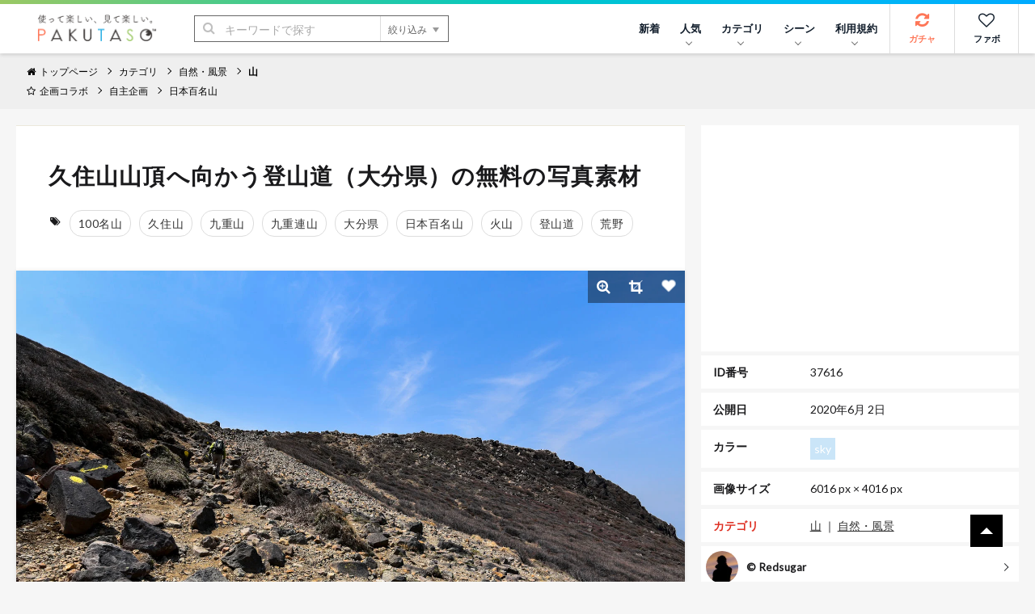

--- FILE ---
content_type: text/html; charset=UTF-8
request_url: https://www.pakutaso.com/20200639154post-27883.html
body_size: 15685
content:
<!DOCTYPE html>
<html lang="ja">
<head>
<meta charset="UTF-8">
<meta name="viewport" content="width=device-width,initial-scale=1.0">
<meta http-equiv="X-UA-Compatible" content="IE=edge">
<meta name="robots" content="max-image-preview:large">
<meta name="publisher" content="PAKUTASO" />
<title>久住山山頂へ向かう登山道（大分県）の無料の写真素材 - ID.37616｜フリー素材 ぱくたそ</title>
<link rel="canonical" href="https://www.pakutaso.com/20200639154post-27883.html">
<link rel="alternate" hreflang="ja" href="https://www.pakutaso.com/20200639154post-27883.html" />
<link rel="alternate" hreflang="en" href="https://www.pakutaso.com/en/20200639154post-27883.html" />
<link rel="alternate" hreflang="x-default" href="https://www.pakutaso.com/en/20200639154post-27883.html" />
  

  
  

  
  

  
  

  
  

  
  

  
  

  
  



<!-- Open Graph Protocol -->
<meta property="og:title" content="久住山山頂へ向かう登山道（大分県）｜フリー素材のぱくたそ">
<meta property="og:url" content="https://www.pakutaso.com/20200639154post-27883.html">


<meta property="og:description" content="久住山山頂へ向かう登山道（大分県）の写真は100名山・久住山・大分県・火山・荒野・登山道・九重山・日本百名山に関連する自然・風景のフリー素材です。高解像度（6016px×4016px）の素材を無料でダウンロードできます。">
<meta itemprop="description" content="久住山山頂へ向かう登山道（大分県）の写真は100名山・久住山・大分県・火山・荒野・登山道・九重山・日本百名山に関連する自然・風景のフリー素材です。高解像度（6016px×4016px）の素材を無料でダウンロードできます。">
<meta name="twitter:description" content="久住山山頂へ向かう登山道（大分県）の写真は100名山・久住山・大分県・火山・荒野・登山道・九重山・日本百名山に関連する自然・風景のフリー素材です。高解像度（6016px×4016px）の素材を無料でダウンロードできます。">



  
    
      
        <meta property="og:image" content="https://www.pakutaso.com/shared/img/thumb/redstykazanA014_TP_V1.jpg">
        <meta itemprop="image" content="https://www.pakutaso.com/shared/img/thumb/redstykazanA014_TP_V1.jpg">
        <meta name="twitter:image:src" content="https://www.pakutaso.com/shared/img/thumb/redstykazanA014_TP_V1.jpg">
      
    
  

<meta property="og:type" content="article">
<!-- TwitterCard -->
<meta name="twitter:card" content="summary_large_image">
<meta name="twitter:site" content="@pakutaso_com">
<meta name="twitter:creator" content="@pakutaso_com">


<meta property="og:site_name" content="ぱくたそ（PAKUTASO）">
<meta property="og:locale" content="ja_JP">
<meta property="fb:app_id" content="1102979819808833">
<link rel="icon" href="/favicon.ico">
<link rel="shortcut icon" href="/favicon.ico">
<link rel="apple-touch-icon" href="/apple-touch-icon.png">
<link rel="alternate" type="application/rss+xml" title="RSS" href="https://www.pakutaso.com/rss.xml">
<link rel="dns-prefetch" href="//pagead2.googlesyndication.com">
<link rel="dns-prefetch" href="//googleads.g.doubleclick.net">
<link rel="dns-prefetch" href="//tpc.googlesyndication.com">
<link rel="dns-prefetch" href="//www.gstatic.com">
<link rel="dns-prefetch" href="//pakutaso.com">
<link rel="dns-prefetch" href="//user0514.cdnw.net">


<link rel="stylesheet" href="https://user0514.cdnw.net/shared/css/font-awesome.css">
<link rel="stylesheet" href="/dist/css/main.css">
<link rel="stylesheet" href="/shared/css/csapp106.css">
<script async src="https://fundingchoicesmessages.google.com/i/pub-6244388160168894?ers=1" nonce="DTkIaD2NP-PX5f1Zqqlqbw"></script><script nonce="DTkIaD2NP-PX5f1Zqqlqbw">(function() {function signalGooglefcPresent() {if (!window.frames['googlefcPresent']) {if (document.body) {const iframe = document.createElement('iframe'); iframe.style = 'width: 0; height: 0; border: none; z-index: -1000; left: -1000px; top: -1000px;'; iframe.style.display = 'none'; iframe.name = 'googlefcPresent'; document.body.appendChild(iframe);} else {setTimeout(signalGooglefcPresent, 0);}}}signalGooglefcPresent();})();</script>
<script async src="https://pagead2.googlesyndication.com/pagead/js/adsbygoogle.js?client=ca-pub-6244388160168894" crossorigin="anonymous"></script>
<script defer src="https://ajax.googleapis.com/ajax/libs/jquery/3.6.0/jquery.min.js"></script>
<script defer type="module" src="/dist/js/main.js"></script>



<script type="application/ld+json">
{
    "@context": "https://schema.org",
    "@type": "ImageObject",
    "name": "久住山山頂へ向かう登山道（大分県）の写真素材",
    "url": "https://www.pakutaso.com/shared/img/thumb/redstykazanA014_TP_V.jpg",
    "width": 6016,
    "height": 4016,
    "contentUrl": "https://www.pakutaso.com/20200639154post-27883.html",
    "fileFormat": "image/jpeg",
    "license": "https://www.pakutaso.com/userpolicy.html",
    "acquireLicensePage": "https://www.pakutaso.com/howtofreestockphoto.html",
    "keywords":"100名山,久住山,九重山,九重連山,大分県,日本百名山,火山,登山道,荒野",
    "thumbnailUrl":"https://www.pakutaso.com/shared/img/thumb/redstykazanA014_TP_V4.jpg",
    "description":"久住山山頂へ向かう登山道（大分県）の写真は100名山・久住山・大分県・火山・荒野・登山道・九重山・日本百名山に関連する自然・風景のフリー素材です。高解像度（6016px×4016px）の素材を無料でダウンロードできます。",
    "datePublished": "20200602T040139.00+09:00",
      "creditText": "PAKUTASO",
      "creator": {
        "@type": "Person",
        "name": "Redsugar"
       },
      "copyrightNotice": "PAKUTASO",
    "copyrightHolder": {
        "@type": "Organization",
        "name": "PAKUTASO",
        "url" : "https://www.pakutaso.com/",
        "logo":{
        "@type":"ImageObject",
        "url":"https://www.pakutaso.com/shared/img/site/ogp.jpg"
        }
   },

"@graph" :
[
{
"@type": "WebSite",
"url": "https://www.pakutaso.com/",
    "headline":"写真素材・AI画像生成素材はフリー素材「ぱくたそ」写真を無料でダウンロード",
    "description":"無料で写真素材・AI画像生成素材を配布しているフリー素材「ぱくたそ」人物（男性・女性）や背景（テクスチャ）など様々なジャンルの写真を58,882枚掲載しています。",
"potentialAction": {
 "@type": "SearchAction",
 "target": "https://www.pakutaso.com/search.html?offset=0&limit=30&search={search}",
 "query-input": "required name=search"
 }
}
]

}
</script>






























</head>
<body>
<div class="wrap">
<div id="fb-root"></div>
<script>(function(d, s, id) {
  var js, fjs = d.getElementsByTagName(s)[0];
  if (d.getElementById(id)) return;
  js = d.createElement(s); js.id = id;js.async=true;
  js.src = 'https://connect.facebook.net/ja_JP/sdk.js#xfbml=1&version=v3.2&appId=1102979819808833&autoLogAppEvents=1';
  fjs.parentNode.insertBefore(js, fjs);
}(document, 'script', 'facebook-jssdk'));</script>

<div class="l-container">



      <header class="l-header">
  <div class="logo"><a href="/"><img src="https://user0514.cdnw.net/shared/img/site/logo.svg" width="150" height="31" alt="写真・Ai画像のフリー素材なら「ぱくたそ」オフィシャルサイト"></a></div>
  <nav id="js-globalNav" class="globalNav">
  <ul id="menu" class="globalNav__list -nav">

  

      <li class="globalNav__item">
      <a class="globalNav__link" href="https://www.pakutaso.com/news.html">新着</a>
    </li>


      <li class="globalNav__item">
      <a class="globalNav__link is-pc" href="/selection/" data-sub-list="globalNavRanking">人気<i class="arrow -down" aria-hidden="true"></i></a>
      <button class="globalNav__link is-sp" data-sub-list="globalNavRanking">人気<i class="arrow -down" aria-hidden="true"></i></button>
      <ul id="globalNavRanking" class="globalNav__subList">
      <li class="globalNav__subItem is-sp"><a href="/selection/">人気のジャンル<i class="arrow -right is-sp" aria-hidden="true"></i></a></li>
      <li class="globalNav__subItem"><a href="/selection/ranking/">ランキング<i class="arrow -right is-sp" aria-hidden="true"></i></a></li>
      <li class="globalNav__subItem"><a href="/tag/">タグ<i class="arrow -right is-sp" aria-hidden="true"></i></a></li>
      </ul>
    </li>
  
    <li class="globalNav__item">
      <a class="globalNav__link is-pc" href="/category.html" data-sub-list="globalNavSearch">カテゴリ<i class="arrow -down" aria-hidden="true"></i></a>
      <button class="globalNav__link is-sp" data-sub-list="globalNavSearch">カテゴリから探す<i class="arrow -down" aria-hidden="true"></i></button>
      <ul id="globalNavSearch" class="globalNav__subList">

      <li class="globalNav__subItem"><a href="https://www.pakutaso.com/ai/" style="padding-top: 5px;padding-bottom: 5px;"><figure class="sidebarNav__thumb"><div class="sidebarNav__image" style="margin-right:5px"><picture>
<source srcset="https://user0514.cdnw.net/shared/img/category/img_aic.jpg?w=100,h=auto" type="image/webp">
<img decoding="async" loading="lazy" width="40" height="40" src="https://user0514.cdnw.net/shared/img/category/img_aic.jpg?w=100,h=auto" alt="AI画像素材">
</picture></div><div>AI画像素材</div></figure><i class="arrow -right is-sp" aria-hidden="true"></i></a></li>

      <li class="globalNav__subItem"><a href="https://www.pakutaso.com/person/" style="padding-top: 5px;padding-bottom: 5px;"><figure class="sidebarNav__thumb"><div class="sidebarNav__image" style="margin-right:5px"><picture>
<source srcset="https://user0514.cdnw.net/shared/img/category/human_thumb.jpg?w=100,h=auto" type="image/webp">
<img decoding="async" loading="lazy" width="40" height="40" src="https://user0514.cdnw.net/shared/img/category/human_thumb.jpg?w=100,h=auto" alt="人物素材">
</picture></div><div>人物</div></figure><i class="arrow -right is-sp" aria-hidden="true"></i></a></li>

   <li class="globalNav__subItem"><a href="https://www.pakutaso.com/effect/" style="padding-top: 5px;padding-bottom: 5px;"><figure class="sidebarNav__thumb"><div class="sidebarNav__image" style="margin-right:5px"><picture>
<source srcset="https://user0514.cdnw.net/shared/img/category/category-effect1.jpg?w=100,h=auto" type="image/webp">
<img decoding="async" loading="lazy" width="40" height="40" src="https://user0514.cdnw.net/shared/img/category/category-effect1.jpg?w=100,h=auto" alt="エフェクトに関連する写真">
</picture></div><div>エフェクト</div></figure><i class="arrow -right is-sp" aria-hidden="true"></i></a></li>

     
      <li class="globalNav__subItem"><a href="https://www.pakutaso.com/texture/" style="padding-top: 5px;padding-bottom: 5px;"><figure class="sidebarNav__thumb"><div class="sidebarNav__image" style="margin-right:5px"><picture>
<source srcset="https://user0514.cdnw.net/shared/img/category/img_texture.jpg?w=100,h=auto" type="image/webp">
<img decoding="async" loading="lazy" width="40" height="40" src="https://user0514.cdnw.net/shared/img/category/img_texture.jpg?w=100,h=auto" alt="背景・テクスチャに関連する写真">
</picture></div><div>テクスチャー</div></figure><i class="arrow -right is-sp" aria-hidden="true"></i></a></li>


      <li class="globalNav__subItem"><a href="https://www.pakutaso.com/nature/" style="padding-top: 5px;padding-bottom: 5px;"><figure class="sidebarNav__thumb"><div class="sidebarNav__image" style="margin-right:5px"><picture>
<source srcset="https://user0514.cdnw.net/shared/img/category/img_nature.jpg?w=100,h=auto" type="image/webp">
<img decoding="async" loading="lazy" width="40" height="40" src="https://user0514.cdnw.net/shared/img/category/img_nature.jpg?w=100,h=auto" alt="自然・風景素材">
</picture></div><div>自然・風景</div></figure><i class="arrow -right is-sp" aria-hidden="true"></i></a></li>

      <li class="globalNav__subItem"><a href="https://www.pakutaso.com/town/" style="padding-top: 5px;padding-bottom: 5px;"><figure class="sidebarNav__thumb"><div class="sidebarNav__image" style="margin-right:5px"><picture>
<source srcset="https://user0514.cdnw.net/shared/img/category/img_town.jpg?w=100,h=auto" type="image/webp">
<img decoding="async" loading="lazy" width="40" height="40" src="https://user0514.cdnw.net/shared/img/category/img_town.jpg?w=100,h=auto" alt="街並み素材">
</picture></div><div>街並み</div></figure><i class="arrow -right is-sp" aria-hidden="true"></i></a></li>

            

   
     
       <li class="globalNav__subItem is-sp"><a href="/category.html">すべて見る<i class="arrow -right is-sp" aria-hidden="true"></i></a></li>
       
      </ul>
    </li>
  
  
    <li class="globalNav__item">
      <a class="globalNav__link is-pc" href="/event.html" data-sub-list="globalNavCollaboration">シーン<i class="arrow -down" aria-hidden="true"></i></a>
      <button class="globalNav__link is-sp" data-sub-list="globalNavCollaboration">シーンから探す<i class="arrow -down" aria-hidden="true"></i></button>
      <ul id="globalNavCollaboration" class="globalNav__subList">
        


      <li class="globalNav__subItem"><a href="https://www.pakutaso.com/sousei/" style="padding-top: 5px;padding-bottom: 5px;"><figure class="sidebarNav__thumb"><div class="sidebarNav__image" style="margin-right:5px"><picture>
<source srcset="https://user0514.cdnw.net/shared/img/page/img_sousei_thumb.jpg?w=100,h=auto" type="image/webp">
<img decoding="async" loading="lazy" width="40" height="40" src="https://user0514.cdnw.net/shared/img/page/img_sousei_thumb.jpg?w=100,h=auto" alt="自治体コラボ">
</picture></div><div>自治体コラボ</div></figure><i class="arrow -right is-sp" aria-hidden="true"></i></a></li>

      <li class="globalNav__subItem"><a href="https://www.pakutaso.com/collabo/" style="padding-top: 5px;padding-bottom: 5px;"><figure class="sidebarNav__thumb"><div class="sidebarNav__image" style="margin-right:5px"><picture>
<source srcset="https://user0514.cdnw.net/shared/img/page/img_collabo_thumb.jpg?w=100,h=auto" type="image/webp">
<img decoding="async" loading="lazy" width="40" height="40" src="https://user0514.cdnw.net/shared/img/page/img_collabo_thumb.jpg?w=100,h=auto" alt="企業コラボ">
</picture></div><div>企業コラボ</div></figure><i class="arrow -right is-sp" aria-hidden="true"></i></a></li>


      <li class="globalNav__subItem"><a href="https://www.pakutaso.com/project/" style="padding-top: 5px;padding-bottom: 5px;"><figure class="sidebarNav__thumb"><div class="sidebarNav__image" style="margin-right:5px"><picture>
<source srcset="https://user0514.cdnw.net/shared/img/page/img_project_thumb.jpg?w=100,h=auto" type="image/webp">
<img decoding="async" loading="lazy" width="40" height="40" src="https://user0514.cdnw.net/shared/img/page/img_project_thumb.jpg?w=100,h=auto" alt="自主企画">
</picture></div><div>自主企画</div></figure><i class="arrow -right is-sp" aria-hidden="true"></i></a></li>

<li class="globalNav__subItem"><a href="https://www.pakutaso.com/model.html">モデル一覧<i class="arrow -right is-sp" aria-hidden="true"></i></a></li>
<li class="globalNav__subItem"><a href="https://www.pakutaso.com/blog/location-log/">ロケーション<i class="arrow -right is-sp" aria-hidden="true"></i></a></li>
      </ul>
    </li>
    <li class="globalNav__item">
    <a class="globalNav__link is-pc" href="/userpolicy.html" data-sub-list="globalNavAbout">利用規約<i class="arrow -down" aria-hidden="true"></i></a>
      <button class="globalNav__link is-sp" data-sub-list="globalNavAbout">ご利用について<i class="arrow -down" aria-hidden="true"></i></button>
     <ul id="globalNavAbout" class="globalNav__subList">
     <li class="globalNav__subItem is-sp"><a href="/userpolicy.html">ご利用規約<i class="arrow -right is-sp" aria-hidden="true"></i></a></li>
<li class="globalNav__subItem"><a href="https://www.pakutaso.com/about.html">ぱくたそとは<i class="arrow -right is-sp" aria-hidden="true"></i></a></li>
<li class="globalNav__subItem"><a href="https://www.pakutaso.com/freephoto.html">フリー素材について<i class="arrow -right is-sp" aria-hidden="true"></i></a></li>
     <li class="globalNav__subItem"><a href="/faq.html">よくある質問<i class="arrow -right is-sp" aria-hidden="true"></i></a></li>
     <li class="globalNav__subItem"><a href="/form.html">お問い合せ<i class="arrow -right is-sp" aria-hidden="true"></i></a></li>




 
      </ul>
    </li>
    



           

    
    

  </ul>


  <ul class="globalNav__list -button">
  
    <li class="globalNav__item -gacha">
      <a class="globalNav__link -icon" href="#" data-id="0" id="js-urlRandom" data-category="ガチャ" data-label="ガチャボタン" data-sub-list="globalgacha">
        <div class="gachapy"><i class="fa fa-refresh globalNav__icon" aria-hidden="true"></i>ガチャ</div></a>
    </li>

    <li class="globalNav__item -favorite">
      <a class="globalNav__link -icon" href="/favorite.html" aria-label="お気に入り一覧リンク">
        <i class="fa fa-heart-o globalNav__icon" aria-hidden="true"></i>ファボ
      </a>
    </li>
  
      <li class="globalNav__item -menu">
      <button type="button" class="menuButton" id="js-menu" data-menu-id="sideMenu"><span>MENU</span></button>
    </li>
  </ul>
</nav>

  <div class="search">
  <form class="search__form" action="/search.html" method="GET">
    <input type="hidden" name="offset" value="0">
    <input type="hidden" name="limit" value="30">
    <div class="search__field">
      <button class="search__submit" type="submit"><i class="fa fa-search" aria-hidden="true"></i></button>
      <input class="search__input" type="search" id="headerSearch" name="search" placeholder="キーワードで探す">
      <button class="search__more" type="button">絞り込み<i class="triangle -bottom" aria-hidden="true"></i></button>
    </div>
    <div class="searchFilters">
      <div class="searchFilters__heading">各項目で絞り込む</div>
      <dl class="searchFilters__block">
        <dt class="searchFilters__title">カラー</dt>
        <dd class="searchFilters__description">
          <div class="searchColors">
            <ul class="searchColors__list">
              <li class="searchColors__item">
                <label class="searchColors__label" for="color-clear">
                  <input class="searchColors__radio" type="radio" id="color-clear" name="imagecolor" value="" checked><span class="searchColors__name searchColors__clear">なし</span>
                </label>
              </li>
              <li class="searchColors__item">
                <label class="searchColors__label" for="color-red">
                  <input class="searchColors__radio" type="radio" id="color-red" name="imagecolor" value="red"><span class="searchColors__name searchColors__red">赤色</span>
                </label>
              </li>
              <li class="searchColors__item">
                <label class="searchColors__label" for="color-orange">
                  <input class="searchColors__radio" type="radio" id="color-orange" name="imagecolor" value="orange"><span class="searchColors__name searchColors__orange">橙色</span>
                </label>
              </li>
              <li class="searchColors__item">
                <label class="searchColors__label" for="color-yellow">
                  <input class="searchColors__radio" type="radio" id="color-yellow" name="imagecolor" value="yellow"><span class="searchColors__name searchColors__yellow">黄色</span>
                </label>
              </li>
              <li class="searchColors__item">
                <label class="searchColors__label" for="color-green">
                  <input class="searchColors__radio" type="radio" id="color-green" name="imagecolor" value="green"><span class="searchColors__name searchColors__green">緑色</span>
                </label>
              </li>
              <li class="searchColors__item">
                <label class="searchColors__label" for="color-skyblue">
                  <input class="searchColors__radio" type="radio" id="color-skyblue" name="imagecolor" value="skyblue"><span class="searchColors__name searchColors__skyblue">水色</span>
                </label>
              </li>
              <li class="searchColors__item">
                <label class="searchColors__label" for="color-blue">
                  <input class="searchColors__radio" type="radio" id="color-blue" name="imagecolor" value="blue"><span class="searchColors__name searchColors__blue">青色</span>
                </label>
              </li>
              <li class="searchColors__item">
                <label class="searchColors__label" for="color-purple">
                  <input class="searchColors__radio" type="radio" id="color-purple" name="imagecolor" value="purple"><span class="searchColors__name searchColors__purple">紫色</span>
                </label>
              </li>
              <li class="searchColors__item">
                <label class="searchColors__label" for="color-pink">
                  <input class="searchColors__radio" type="radio" id="color-pink" name="imagecolor" value="pink"><span class="searchColors__name searchColors__pink">桃色</span>
                </label>
              </li>
              <li class="searchColors__item">
                <label class="searchColors__label" for="color-white">
                  <input class="searchColors__radio" type="radio" id="color-white" name="imagecolor" value="white"><span class="searchColors__name searchColors__white">白色</span>
                </label>
              </li>
              <li class="searchColors__item">
                <label class="searchColors__label" for="color-gray">
                  <input class="searchColors__radio" type="radio" id="color-gray" name="imagecolor" value="gray"><span class="searchColors__name searchColors__gray">灰色</span>
                </label>
              </li>
              <li class="searchColors__item">
                <label class="searchColors__label" for="color-black">
                  <input class="searchColors__radio" type="radio" id="color-black" name="imagecolor" value="black"><span class="searchColors__name searchColors__black">黒色</span>
                </label>
              </li>
              <li class="searchColors__item">
                <label class="searchColors__label" for="color-brown">
                  <input class="searchColors__radio" type="radio" id="color-brown" name="imagecolor" value="brown"><span class="searchColors__name searchColors__brown">茶色</span>
                </label>
              </li>
            </ul>
          </div>
        </dd>
      </dl>

   
      <dl class="searchFilters__block">
        <dt class="searchFilters__title">向き</dt>
        <dd class="searchFilters__description">
          <ul class="searchFilters__list">
            <li class="searchFilters__item -orientation">
              <label class="searchFilters__label" for="orientations-horizontal">
                <input class="searchFilters__checkbox" type="checkbox" id="orientations-horizontal" name="imagemuki" value="yoko"><i class="icon -checkbox" aria-hidden="true"></i><span class="searchFilters__name">横長</span>
              </label>
            </li>
            <li class="searchFilters__item -orientation">
              <label class="searchFilters__label" for="orientations-vertical">
                <input class="searchFilters__checkbox" type="checkbox" id="orientations-vertical" name="imagemuki" value="tate"><i class="icon -checkbox" aria-hidden="true"></i><span class="searchFilters__name">縦長</span>
              </label>
            </li>
          </ul>
        </dd>
      </dl>


      <dl class="searchFilters__block">
        <dt class="searchFilters__title">種類</dt>
        <dd class="searchFilters__description">
          <ul class="searchFilters__list">
            <li class="searchFilters__item -orientation">
              <label class="searchFilters__label" for="all-image">
<input class="searchFilters__radio" type="radio" id="all-image" name="type" value="" checked=""><i class="icon -radio" aria-hidden="true"></i><span class="searchFilters__name">全て</span>
</label>
            </li>

            <li class="searchFilters__item -orientation">
              <label class="searchFilters__label" for="type-photo">
<input class="searchFilters__radio" type="radio" id="type-photo" name="type" value="photo"><i class="icon -radio" aria-hidden="true"></i><span class="searchFilters__name">写真</span>
</label>
            </li>

            <li class="searchFilters__item -orientation">
              <label class="searchFilters__label" for="type-ai">
<input class="searchFilters__radio" type="radio" id="type-ai" name="type" value="ai"><i class="icon -radio" aria-hidden="true"></i><span class="searchFilters__name">AI</span>
</label>
            </li>




          </ul>
        </dd>
      </dl>


      <p class="searchFilters__submit">
        <button class="button -primary -search" type="submit"><i class="fa fa-search" aria-hidden="true"></i>検索する</button>
      </p>
      <p class="searchFilters__clear">
        <button type="reset">クリア</button>
      </p>
    </div>
  </form>
</div>

</header>
<nav class="breadcrumbs">
    <ol class="breadcrumbs__list" itemscope itemtype="http://schema.org/BreadcrumbList">

      
          <li class="breadcrumbs__item" itemprop="itemListElement" itemscope itemtype="http://schema.org/ListItem"><a href="/" itemprop="item"><span itemprop="name"><i class="fa fa-home" aria-hidden="true"></i>トップページ</span></a><meta itemprop="position" content="1"></li>
      

      
            

    <li class="breadcrumbs__item" itemprop="itemListElement" itemscope itemtype="http://schema.org/ListItem"><a href="https://www.pakutaso.com/category.html" itemprop="item"><span itemprop="name">カテゴリ</span></a><meta itemprop="position" content="2"></li>


<li class="breadcrumbs__item" itemprop="itemListElement" itemscope itemtype="http://schema.org/ListItem"><a href="https://www.pakutaso.com/nature/" itemprop="item"><span itemprop="name">自然・風景</span></a><meta itemprop="position" content="3"></li>


<li class="breadcrumbs__item" itemprop="itemListElement" itemscope itemtype="http://schema.org/ListItem"><a href="https://www.pakutaso.com/nature/mountain/" itemprop="item"><span itemprop="name">山</span></a><meta itemprop="position" content="4"></li>



    

    </ol>
    <ol class="breadcrumbs__list">
    <li class="breadcrumbs__item"><a href="/event.html"><i class="fa fa-star-o" aria-hidden="true"></i>企画コラボ</a></li>
    
    
    <li class="breadcrumbs__item"><a href="https://www.pakutaso.com/project/">自主企画</a></li>
    <li class="breadcrumbs__item" style="font-weight: normal"><a href="https://www.pakutaso.com/100meisan.html">日本百名山</a></li>
  
    
   
    

                
  
    
    
    
    </ol>
    <!-- /.breadcrumbs --></nav>



<main class="l-main -one"><div class="block">
 <div class="columns is-variable is-0 is-multiline">
 

<div class="column is-8"> 
<div class="block__content">
<header class="header_title is-gapless columns is-multiline is-mobile is-variable bd-klmn-columns is-3" style="margin-left:0px;margin-bottom:0px">
<div class="column">
<h1 class="e-page__title">久住山山頂へ向かう登山道（大分県）の無料の写真素材</h1>
</div>
</header>
<div class="columns is-multiline is-gapless" style="margin-bottom:0px;margin-top:20px">
<div class="photoTags">
<ul class="photoTags__list">
<li class="photoTags__item headtag"><i class="fa fa-tags" aria-hidden="true"></i></li>
      
        <li class="photoTags__item"><a href="/search.html?offset=0&amp;limit=30&amp;search=100%E5%90%8D%E5%B1%B1"><span itemprop="keywords">100名山</span></a></li>
      
        <li class="photoTags__item"><a href="/search.html?offset=0&amp;limit=30&amp;search=%E4%B9%85%E4%BD%8F%E5%B1%B1"><span itemprop="keywords">久住山</span></a></li>
      
        <li class="photoTags__item"><a href="/search.html?offset=0&amp;limit=30&amp;search=%E4%B9%9D%E9%87%8D%E5%B1%B1"><span itemprop="keywords">九重山</span></a></li>
      
        <li class="photoTags__item"><a href="/search.html?offset=0&amp;limit=30&amp;search=%E4%B9%9D%E9%87%8D%E9%80%A3%E5%B1%B1"><span itemprop="keywords">九重連山</span></a></li>
      
        <li class="photoTags__item"><a href="/search.html?offset=0&amp;limit=30&amp;search=%E5%A4%A7%E5%88%86%E7%9C%8C"><span itemprop="keywords">大分県</span></a></li>
      
        <li class="photoTags__item"><a href="/search.html?offset=0&amp;limit=30&amp;search=%E6%97%A5%E6%9C%AC%E7%99%BE%E5%90%8D%E5%B1%B1"><span itemprop="keywords">日本百名山</span></a></li>
      
        <li class="photoTags__item"><a href="/search.html?offset=0&amp;limit=30&amp;search=%E7%81%AB%E5%B1%B1"><span itemprop="keywords">火山</span></a></li>
      
        <li class="photoTags__item"><a href="/search.html?offset=0&amp;limit=30&amp;search=%E7%99%BB%E5%B1%B1%E9%81%93"><span itemprop="keywords">登山道</span></a></li>
      
        <li class="photoTags__item"><a href="/search.html?offset=0&amp;limit=30&amp;search=%E8%8D%92%E9%87%8E"><span itemprop="keywords">荒野</span></a></li>
      


  
    </ul>
  </div>



</div>
</div>
<div class="photoEntry__thumb">
        <img decoding="async" class="js-popup photoEntry__image" data-image="https://user0514.cdnw.net/shared/img/thumb/redstykazanA014_TP_V.jpg" style="cursor: pointer;" id="photoImage" src="https://user0514.cdnw.net/shared/img/thumb/redstykazanA014_TP_V.jpg" width="853.864541832669" height="570" alt="「久住山山頂へ向かう登山道（大分県）」の写真" />
    
    <ul class="photoTools">

        <li class="photoTools__item">
          <button type="button" class="js-popup photoTools__button" aria-label="写真を拡大" data-image="https://user0514.cdnw.net/shared/img/thumb/redstykazanA014_TP_V.jpg">
          <i class="fa fa-search-plus"></i>
          </button>
        </li>

        <li class="photoTools__item">
          <button class="photoTools__button -crop" id="js-crop" type="button"><i class="fa fa-crop"></i></button>
        </li>
       <li class="photoTools__item">
          <button class="js-favorite js-tracking photoTools__button" type="button" data-id="37616" aria-label="「久住山山頂へ向かう登山道（大分県）」をお気に入りにする"><i class="icon -favorite -wh"></i></button>
        </li>
      </ul>
      <div class="crop">
        <div id="cropSize" class="crop__size"></div>
      <div id="cropDownload" class="crop__download"><div class="block__content">
      <p style="padding-bottom:10px">トリミングした素材も<a href="/userpolicy.html" target="_blank">ご利用規約</a>が適用されます。</p>
          <button id="download" class="button -primary" type="button" data-filename="cropredstykazanA014.jpg">トリミングした素材をダウンロード</button>
        </div>
      </div>
    </div></div>
  



<div class="block__content">



<p class="editorArea  photo_ac">この写真は、ぱくたそオリジナルのフリー素材です。</p>

 



<div style="text-align: center;margin-bottom:10px">
<div class="columns is-multiline is-mobile is-variable bd-klmn-columns is-3">


<div class="column is-12-mobile is-6-tablet is-6-desktop">
<ins class="adsbygoogle"
     style="display:block"
     data-ad-client="ca-pub-6244388160168894"
     data-ad-slot="4569338890"
     data-ad-format="rectangle"
     data-ad-format="auto"
     data-full-width-responsive="true"></ins>
<script>
     (adsbygoogle = window.adsbygoogle || []).push({});
</script>
</div>


<div class="column is-12-mobile is-6-tablet is-6-desktop is-pc">
<ins class="adsbygoogle"
     style="display:block"
     data-ad-client="ca-pub-6244388160168894"
     data-ad-slot="4569338890"
     data-ad-format="rectangle"
     data-ad-format="auto"
     data-full-width-responsive="true"></ins>
<script>
     (adsbygoogle = window.adsbygoogle || []).push({});
</script>
</div>



</div>
</div>


<div class="columns is-multiline is-mobile is-variable bd-klmn-columns is-3" style="margin-top:6px">

<div class="column is-4-mobile is-2-tablet is-2-desktop">
<div class="photo photosq">
<a href="https://www.pakutaso.com/20210627180post-35378.html">
<div class="photo__article">
<picture class="photo__thumb">
                    
                  
<source srcset="https://user0514.cdnw.net/shared/img/thumb/0105RFJSK_TP_V2.jpg" type="image/webp">
                  <img decoding="async" src="https://user0514.cdnw.net/shared/img/thumb/0105RFJSK_TP_V2.jpg" width="200" height="200" alt="霧に包まれた焼岳の登山道の写真">
                    
</picture>
</div>
</a>
</div>
</div>

<div class="column is-4-mobile is-2-tablet is-2-desktop">
<div class="photo photosq">
<a href="https://www.pakutaso.com/20190552129post-20737.html">
<div class="photo__article">
<picture class="photo__thumb">
                    
                  
<source srcset="https://user0514.cdnw.net/shared/img/thumb/RED19428B008_TP_V2.jpg" type="image/webp">
                  <img decoding="async" src="https://user0514.cdnw.net/shared/img/thumb/RED19428B008_TP_V2.jpg" width="200" height="200" alt="青空が映り込む山の上の湖（吾妻連峰）の写真">
                    
</picture>
</div>
</a>
</div>
</div>

<div class="column is-4-mobile is-2-tablet is-2-desktop">
<div class="photo photosq">
<a href="https://www.pakutaso.com/20190545137post-20895.html">
<div class="photo__article">
<picture class="photo__thumb">
                    
                  
<source srcset="https://user0514.cdnw.net/shared/img/thumb/RED19428E010_TP_V2.jpg" type="image/webp">
                  <img decoding="async" src="https://user0514.cdnw.net/shared/img/thumb/RED19428E010_TP_V2.jpg" width="200" height="200" alt="新緑の登山道（丹沢山中）の写真">
                    
</picture>
</div>
</a>
</div>
</div>

<div class="column is-4-mobile is-2-tablet is-2-desktop">
<div class="photo photosq">
<a href="https://www.pakutaso.com/20200623154post-27735.html">
<div class="photo__article">
<picture class="photo__thumb">
                    
                  
<source srcset="https://user0514.cdnw.net/shared/img/thumb/027RED20404G_TP_V2.jpg" type="image/webp">
                  <img decoding="async" src="https://user0514.cdnw.net/shared/img/thumb/027RED20404G_TP_V2.jpg" width="200" height="200" alt="甲武信ヶ岳山頂の碑の写真">
                    
</picture>
</div>
</a>
</div>
</div>

<div class="column is-4-mobile is-2-tablet is-2-desktop">
<div class="photo photosq">
<a href="https://www.pakutaso.com/20200711185post-29008.html">
<div class="photo__article">
<picture class="photo__thumb">
                    
                  
<source srcset="https://user0514.cdnw.net/shared/img/thumb/100M0621B025_TP_V2.jpg" type="image/webp">
                  <img decoding="async" src="https://user0514.cdnw.net/shared/img/thumb/100M0621B025_TP_V2.jpg" width="200" height="200" alt="茂倉岳へと続く道と谷川主脈の写真">
                    
</picture>
</div>
</a>
</div>
</div>

<div class="column is-4-mobile is-2-tablet is-2-desktop">
<div class="photo photosq">
<a href="https://www.pakutaso.com/20200815244post-30408.html">
<div class="photo__article">
<picture class="photo__thumb">
                    
                  
<source srcset="https://user0514.cdnw.net/shared/img/thumb/REDSUG074E000_TP_V2.jpg" type="image/webp">
                  <img decoding="async" src="https://user0514.cdnw.net/shared/img/thumb/REDSUG074E000_TP_V2.jpg" width="200" height="200" alt="ハイマツ帯が広がる登山道（常念岳）の写真">
                    
</picture>
</div>
</a>
</div>
</div>

</div>




<p style="margin-bottom: 0px;margin-top:10px;"><a href="/search.html?offset=0&limit=30&tag=100名山,久住山,大分県,火山,荒野,登山道,九重山,日本百名山" class="buttonarrowPrevious tracking" data-category="さらに関連する素材を見る" data-label="https://www.pakutaso.com/20200639154post-27883.html" style="border: 1px solid #ddd;"><span><i class="fa fa-picture-o" aria-hidden="true"></i></span>　さらに一覧を見る</a></p>






</div>
</div>
 

 

<div class="column right-bar"> 

<div class="sidebarBlock -fixed">

        

<div class="sidebarBlock" style="text-align: center;background-color: white;margin-bottom:5px">
<style>
.ad-entrytop {
    max-width: 400px;
    max-height: 300px;
} 
</style>     
<ins class="adsbygoogle ad-entrytop"
     style="display:block"
     data-ad-client="ca-pub-6244388160168894"
     data-ad-slot="7624832054"
     data-ad-format="rectangle"
     data-full-width-responsive="true"></ins>
<script>
     (adsbygoogle = window.adsbygoogle || []).push({});
</script>
</div>




        


<div class="photoSpec">
  <dl class="photoSpec__item">
  <dt class="photoSpec__title"><div class="headnormal">ID番号</div></dt>
    <dd class="photoSpec__description">37616</dd>
  </dl>
  <dl class="photoSpec__item">
    <dt class="photoSpec__title"><div class="headnormal">公開日</div></dt>
    <dd class="photoSpec__description"><time datetime="2020-06-02"><meta itemprop="dateCreated" content="2020-06-02">2020年6月 2日</time></dd>
  </dl>
  <dl class="photoSpec__item">
    <dt class="photoSpec__title"><div class="headnormal">カラー</div></dt>
    <dd class="photoSpec__description">
      <ul class="colorSelect">
        <li class="colorSelect__item"><a href="https://www.pakutaso.com/search.html?offset=0&limit=16&search=&imagecolor=sky" title="この写真のカラーsky" style="background-color: #CAE5F8;">sky</a></li>
      </ul>
    </dd>
</dl>
<dl class="photoSpec__item">
    <dt class="photoSpec__title"><div class="headnormal">画像サイズ</div></dt>
    <dd class="photoSpec__description">
      <ul class="colorSelect">
        <li class="colorSelect__item">6016 px × 4016 px</li>
      </ul>
    </dd>
</dl>

<dl class="photoSpec__item">
    <dt class="photoSpec__title"><a href="https://www.pakutaso.com/category.html">カテゴリ</a></dt>
        <dd class="photoSpec__description">
            
    
      
            <a href="https://www.pakutaso.com/nature/mountain/">山</a>
          
		｜
            <a href="https://www.pakutaso.com/nature/">自然・風景</a>
          
		
    
        
      </dd>
</dl>



  











<div class="sidebarNav__item " style="border: 1px solid #fff;">
        <a href="https://www.pakutaso.com/redsugar.html">
        <div class="sidebarNav__thumb"><div class="sidebarNav__image">
                      <picture>
                      
                      <source srcset="https://user0514.cdnw.net/shared/img/page/redsugar.jpg?w=100,h=auto" type="image/webp">
                      <img loading="lazy" width="50" height="50" style="max-width: 50px;border-radius: 50%;" src="https://user0514.cdnw.net/shared/img/page/redsugar.jpg?w=100,h=auto" alt="Redsugarのアイコン">
                      
                      </picture></div>
        <div class="sidebarNav__caption">                      
        <div class="headnormal">© Redsugar</div></div></div></a>
        </div>


















<dl style="padding: 15px 15px;background-color: #fff;margin-top:5px;">

<ul class="share__list">
            <li class="social__item -x">
              <a href="https://x.com/intent/tweet?url=https%3A%2F%2Fwww.pakutaso.com%2F20200639154post-27883.html&text=%E4%B9%85%E4%BD%8F%E5%B1%B1%E5%B1%B1%E9%A0%82%E3%81%B8%E5%90%91%E3%81%8B%E3%81%86%E7%99%BB%E5%B1%B1%E9%81%93%EF%BC%88%E5%A4%A7%E5%88%86%E7%9C%8C%EF%BC%89%0a%23ぱくたそ%20%23フリー素材%0a" target="_blank" rel="noopener"><i class="fa fa-x"></i></a>
            </li>
            <li class="social__item -facebook">
              <a href="https://www.facebook.com/dialog/share?app_id=1102979819808833&display=popup&href=https://www.pakutaso.com/20200639154post-27883.html&redirect_uri=https://www.pakutaso.com/20200639154post-27883.html" target="_blank" rel="noopener"><i class="fa fa-facebook"></i></a>
            </li>
            <li class="social__item -pocket">
              <a href="https://getpocket.com/edit?url=https://www.pakutaso.com/20200639154post-27883.html&redirect_uri=https://www.pakutaso.com/20200639154post-27883.html"  target="_blank" rel="noopener"><i class="fa fa-get-pocket" aria-hidden="true"></i></a>
            </li>


             <li class="social__item -line">
<a href="https://social-plugins.line.me/lineit/share?url=https://www.pakutaso.com/20200639154post-27883.html"  target="_blank" rel="noopener">

<svg xmlns="http://www.w3.org/2000/svg" viewBox="0 0 24 24" style="fill: #fff;width: 50%;fill: #fff;"><path d="m19.365 9.86302c.349 0 .63.28498.63.63098 0 .345-.281.63-.63.63h-1.755v1.125h1.755c.349 0 .63.283.63.63 0 .344-.281.629-.63.629h-2.386c-.345 0-.627-.285-.627-.629v-4.77098c0-.345.282-.63.63-.63h2.386c.346 0 .627.285.627.63 0 .349-.281.63-.63.63h-1.755v1.125zm-3.855 3.01598c0 .27-.174.51-.432.596-.064.021-.133.031-.199.031-.211 0-.391-.09-.51-.25l-2.443-3.31698v2.93998c0 .344-.279.629-.631.629-.346 0-.626-.285-.626-.629v-4.77098c0-.27.173-.51.43-.595.06-.023.136-.033.194-.033.195 0 .375.104.495.254l2.462 3.32998v-2.95598c0-.345.282-.63.63-.63.345 0 .63.285.63.63zm-5.741 0c0 .344-.282.629-.631.629-.345 0-.627-.285-.627-.629v-4.77098c0-.345.282-.63.63-.63.346 0 .628.285.628.63zm-2.466.629h-2.386c-.345 0-.63-.285-.63-.629v-4.77098c0-.345.285-.63.63-.63.348 0 .63.285.63.63v4.14098h1.756c.348 0 .629.283.629.63 0 .344-.282.629-.629.629zm16.697-3.194c0-5.37098-5.385-9.741979-12-9.741979s-12 4.370999-12 9.741979c0 4.811 4.27 8.842 10.035 9.608.391.082.923.258 1.058.59.12.301.079.766.038 1.08l-.164 1.02c-.045.301-.24 1.186 1.049.645 1.291-.539 6.916-4.078 9.436-6.975 1.724-1.889 2.548-3.824 2.548-5.968"></path></svg>
</a>
            </li>

          </ul>

<button type="button" style="margin-top:15px;margin-bottom:5px" class="button -copy js-textCopy" data-text="久住山山頂へ向かう登山道（大分県）のフリー素材 https://www.pakutaso.com/20200639154post-27883.html"><i class="fa fa-copy"></i>タイトルとURLをコピー</button>

</dl>




<div class="columns is-multiline is-mobile is-variable bd-klmn-columns is-2" style="margin-top:0px">
<div class="column is-6-mobile is-6-tablet is-6-desktop" style="padding-bottom: 0px;">
<p><a href="https://www.pakutaso.com/20200656154post-27884.html" class="buttonarrowPrevious"><span><i class="fa fa-angle-left" aria-hidden="true"></i></span>　前の素材</a></p>
</div>

<div class="column is-6-mobile is-6-tablet is-6-desktop" style="padding-bottom: 0px;">

<p><a href="https://www.pakutaso.com/20200646154post-27882.html" class="buttonarrownext">次の素材　<span><i class="fa fa-angle-right" aria-hidden="true"></i></span></a></p>

</div>
</div>


</div>









</div>
</div>

 
</div></div></main>


<div class="l-main -one"><div class="block" style="margin-top:10px">
 <div class="columns is-variable is-0 is-multiline">
<div class="column is-12"> 

  
<div class="block__content" style="margin-bottom:20px">
<h2 class="e-page__heading" style="margin-bottom:20px;">この写真の企画</h2>
      <div class="columns is-variable is-6 is-multiline" style="margin-bottom:0px;">
        <div class="column is-6">
          <div class="photo">
            <a href="https://www.pakutaso.com/100meisan.html">
              <figure class="card__figure">
                <picture class="card__thumb">
                  
                        <source srcset="https://user0514.cdnw.net/shared/img/page/pakutaso_100mt_00_kita.jpg?w=800,h=auto" type="image/webp">
        <img loading="lazy" src="https://user0514.cdnw.net/shared/img/page/pakutaso_100mt_00_kita.jpg?w=800,h=auto" width="709" height="347" height="" alt="山岳写真家による日本百名山の写真素材">
              
                </picture>
              </figure>
            </a>
          </div>
        </div>
      
      
      
        <div class="column">
        
       
          

          <p>
          <h3 class="c-page__heading"><a href="https://www.pakutaso.com/100meisan.html">山岳写真家「RED SUGAR」 の日本百名山の写真素材</a></h3>
          </p>
        <p style="margin-top: 10px;"><small></small></p> 
        <div class="blockquote__entry is-narrow" style="margin-top: 15px;">
        <span> 日本の名峰百座を綴った著書「日本百名山（著者：深田 久弥）」に登場した山々（百名山）を山岳写真家の「REDSUGAR」さんが自ら登り、撮影した景観をフリー素材で配布しながら、すべての山を登頂していくという未だかつてないプロジェクトです。 最新の登頂状況について（2025年2月12日現在） 今回の百...</span>
          </div>
        
        </div>

      
      </div>
  











</div>



  


<div class="block__content">
<div class="columns is-variable is-7 is-multiline" style="margin-top:10px">
<div class="column is-6">
<div class="download_info">
<h2 class="e-page__heading" style="margin-bottom:20px">無料ダウンロード（会員登録不要）</h2>
<p style="margin-bottom:20px">『久住山山頂へ向かう登山道（大分県）』の写真素材は、商用（ユースケース）・非商用問わず無料でご利用いただけるフリー素材です。会員登録は不要、枚数制限や有料販売もありません。
「<a href="/userpolicy.html">利用規約</a>」をお読みいただき、同意された場合に限り S/M/L とトリミングした画像が使えます。</p></div>

<p class="editorArea" style="font-size: small;margin-bottom:0px">写真素材の主な使用例として、テレビのテロップ、ブログのアイキャッチ、YouTubeのサムネイル、トレースや模写、プレゼン資料などにご利用されています。
詳細は「<a href="https://www.pakutaso.com/freephoto.html">フリー素材について</a>」や「<a href="https://www.pakutaso.com/content-policy.html">コンテンツポリシー</a>」をご確認ください。</p>


</div>
<div class="column is-6">
<div class="photoDownload">
  <div class="photoDownload__buttons">
    <button type="button" class="photoDownload__button">
    <a class="dl__button -downloadS tracking" href="https://user0514.cdnw.net/shared/img/thumb/redstykazanA014_TP_V4.jpg?&download=1" download="redstykazanA014_TP_V4.jpg?&download=1" data-category="エスサイズ：日本百名山:久住山山頂へ向かう登山道（大分県）" data-label="https://www.pakutaso.com/20200639154post-27883.html"><p class="dl__Ssize">S</p><div><small>長辺 800 px</small></div><div><small>［ JPG ］</small></div><span><i class="fa fa-download"></i></span></a>
    </button>
    <button type="button" class="photoDownload__button">
    <a class="dl__button -downloadM tracking" href="https://user0514.cdnw.net/shared/img/thumb/redstykazanA014_TP_V.jpg?&download=1" download="redstykazanA014_TP_V.jpg?&download=1" data-category="エムサイズ：日本百名山:久住山山頂へ向かう登山道（大分県）" data-label="https://www.pakutaso.com/20200639154post-27883.html"><p class="dl__Msize">M</p><div><small>長辺 1600 px</small></div><div><small>［ JPG ］</small></div><span><i class="fa fa-download"></i></span></a>
    </button>
    <button type="button" class="photoDownload__button">
    <a class="dl__button -downloadL tracking" href="https://user0514.cdnw.net/shared/img/thumb/redstykazanA014.jpg?&download=1" download="redstykazanA014.jpg?&download=1" data-category="フルサイズ：日本百名山:久住山山頂へ向かう登山道（大分県）" data-label="https://www.pakutaso.com/20200639154post-27883.html"><p class="dl__Lsize">L</p><div><small>6016 × 4016 px</small></div><div><small>［ JPG ］</small></div><span><i class="fa fa-download"></i></span></a>
    </button>
  </div>

</div>





</div>
</div>
</div>




<div class="l-main -one"><div class="block">
 <div class="columns is-variable is-0 is-multiline">



 <div class="column is-8"> 

 <div class="block__content" style="margin-bottom:20px">
 <div class="columns is-variable is-5 is-multiline">


 <div class="column is-6">
 
<div class="photo" style="margin-top:10px">
<p style="margin-top:0px;margin-bottom:10px" class="align -center"><strong style="background: #ffff81;">＼ずっと無料で届けたい。ご支援のお願い ／</strong>
</p>

<p class="editorArea  photo_ac" style="margin-top:20px;margin-bottom:0px">継続的な運営のため、皆様からのご支援を募集しています。ご支援くださった方には、感謝の気持ちを込めて、壁紙セット（1,500点）をご提供します。</p>
</div>
</div>


 <div class="column is-6">
 
<div class="photo" style="margin-top:10px">
<a href="https://shop.pakutaso.com/products/donation" target="_blank"><source srcset="https://user0514.cdnw.net/shared/img/page/pakutaso-doantion2.jpg" type="image/webp">
          <img loading="lazy" width="1200" height="417" src="https://user0514.cdnw.net/shared/img/page/pakutaso-doantion2.jpg" alt="ぱくたそを支援する">
      </a>
</div>
</div>





 </div>
 </div>
 

 


<div class="block__content">

<h2 class="e-page__heading" style="margin-bottom:20px">「100名山」に関連するフリー素材</h2>

<div class="photoTags" style="margin-bottom:20px">
<ul class="photoTags__list">
<li class="photoTags__item headtag"><i class="fa fa-hashtag" aria-hidden="true"></i></li>


<li class="photoTags__item"><a href="/search.html?offset=0&amp;limit=30&amp;search=100名山">100名山</a></li>
     

<li class="photoTags__item"><a href="/search.html?offset=0&amp;limit=30&amp;search=久住山">久住山</a></li>
     

<li class="photoTags__item"><a href="/search.html?offset=0&amp;limit=30&amp;search=大分県">大分県</a></li>
     

<li class="photoTags__item"><a href="/search.html?offset=0&amp;limit=30&amp;search=火山">火山</a></li>
     

<li class="photoTags__item"><a href="/search.html?offset=0&amp;limit=30&amp;search=荒野">荒野</a></li>
     

<li class="photoTags__item"><a href="/search.html?offset=0&amp;limit=30&amp;search=登山道">登山道</a></li>
     

<li class="photoTags__item"><a href="/search.html?offset=0&amp;limit=30&amp;search=九重山">九重山</a></li>
     

<li class="photoTags__item"><a href="/search.html?offset=0&amp;limit=30&amp;search=日本百名山">日本百名山</a></li>
     

</ul>
</div>



    <div class="photos">
      <ul class="masonry">
        
          
                
            <li class="masonry_box">
  <div class="photoEntries">
    <a href="https://www.pakutaso.com/20220836228post-41980.html">
      <div class="photoEntries__thumb">
        <picture class="photoEntries__picture" style="height: 157.333333333334px;">
        
          <source srcset="https://user0514.cdnw.net/shared/img/thumb/12redsugar723_TP_V4.jpg?w=500,h=auto" type="image/webp" width="236" height="157.333333333334">
          <img loading="lazy" src="https://user0514.cdnw.net/shared/img/thumb/12redsugar723_TP_V4.jpg?w=500,h=auto" width="236" height="157.333333333334" alt="真狩コースから支笏湖を眺めるの写真">
        
        </picture>
        
        <div class="photoEntries__caption">真狩コースから支笏湖を眺める</div>
        
        
      </div>
    </a>
    <ul class="photoTools">
      <li class="photoTools__item">
        <button class="js-favorite js-tracking photoTools__button" type="button" data-id="80935" aria-label="「真狩コースから支笏湖を眺める」をお気に入りにする"><i class="icon -favorite"></i></button>
      </li>
    </ul>
  </div>
</li>

          
        
          
                
            <li class="masonry_box">
  <div class="photoEntries">
    <a href="https://www.pakutaso.com/20250123028post-53597.html">
      <div class="photoEntries__thumb">
        <picture class="photoEntries__picture" style="height: 157.333333333334px;">
        
          <source srcset="https://user0514.cdnw.net/shared/img/thumb/rds_2411_tes023_TP_V4.jpg?w=500,h=auto" type="image/webp" width="236" height="157.333333333334">
          <img loading="lazy" src="https://user0514.cdnw.net/shared/img/thumb/rds_2411_tes023_TP_V4.jpg?w=500,h=auto" width="236" height="157.333333333334" alt="茶臼小屋とキャンプ場の写真">
        
        </picture>
        
        <div class="photoEntries__caption">茶臼小屋とキャンプ場</div>
        
        
      </div>
    </a>
    <ul class="photoTools">
      <li class="photoTools__item">
        <button class="js-favorite js-tracking photoTools__button" type="button" data-id="93455" aria-label="「茶臼小屋とキャンプ場」をお気に入りにする"><i class="icon -favorite"></i></button>
      </li>
    </ul>
  </div>
</li>

          
        
          
                
            <li class="masonry_box">
  <div class="photoEntries">
    <a href="https://www.pakutaso.com/20231134326post-41988.html">
      <div class="photoEntries__thumb">
        <picture class="photoEntries__picture" style="height: 157.343022539722px;">
        
          <source srcset="https://user0514.cdnw.net/shared/img/thumb/20redsugar723_TP_V4.jpg?w=500,h=auto" type="image/webp" width="236" height="157.343022539722">
          <img loading="lazy" src="https://user0514.cdnw.net/shared/img/thumb/20redsugar723_TP_V4.jpg?w=500,h=auto" width="236" height="157.343022539722" alt="羊蹄山山頂から尻別岳を眺めるの写真">
        
        </picture>
        
        <div class="photoEntries__caption">羊蹄山山頂から尻別岳を眺める</div>
        
        
      </div>
    </a>
    <ul class="photoTools">
      <li class="photoTools__item">
        <button class="js-favorite js-tracking photoTools__button" type="button" data-id="80943" aria-label="「羊蹄山山頂から尻別岳を眺める」をお気に入りにする"><i class="icon -favorite"></i></button>
      </li>
    </ul>
  </div>
</li>

          
        
          
                
            <li class="masonry_box">
  <div class="photoEntries">
    <a href="https://www.pakutaso.com/20210641169post-35326.html">
      <div class="photoEntries__thumb">
        <picture class="photoEntries__picture" style="height: 157.333333333334px;">
        
          <source srcset="https://user0514.cdnw.net/shared/img/thumb/0165RFKR5_TP_V4.jpg?w=500,h=auto" type="image/webp" width="236" height="157.333333333334">
          <img loading="lazy" src="https://user0514.cdnw.net/shared/img/thumb/0165RFKR5_TP_V4.jpg?w=500,h=auto" width="236" height="157.333333333334" alt="高妻山一不動避難小屋の写真">
        
        </picture>
        
        <div class="photoEntries__caption">高妻山一不動避難小屋</div>
        
        
      </div>
    </a>
    <ul class="photoTools">
      <li class="photoTools__item">
        <button class="js-favorite js-tracking photoTools__button" type="button" data-id="73640" aria-label="「高妻山一不動避難小屋」をお気に入りにする"><i class="icon -favorite"></i></button>
      </li>
    </ul>
  </div>
</li>

          
        
          
                
            <li class="masonry_box">
  <div class="photoEntries">
    <a href="https://www.pakutaso.com/20230402107post-46267.html">
      <div class="photoEntries__thumb">
        <picture class="photoEntries__picture" style="height: 157.333333333333px;">
        
          <source srcset="https://user0514.cdnw.net/shared/img/thumb/rsgure23141012_TP_V4.jpg?w=500,h=auto" type="image/webp" width="236" height="157.333333333333">
          <img loading="lazy" src="https://user0514.cdnw.net/shared/img/thumb/rsgure23141012_TP_V4.jpg?w=500,h=auto" width="236" height="157.333333333333" alt="晴天の空の下の槍ヶ岳の写真">
        
        </picture>
        
        <div class="photoEntries__caption">晴天の空の下の槍ヶ岳</div>
        
        
      </div>
    </a>
    <ul class="photoTools">
      <li class="photoTools__item">
        <button class="js-favorite js-tracking photoTools__button" type="button" data-id="85545" aria-label="「晴天の空の下の槍ヶ岳」をお気に入りにする"><i class="icon -favorite"></i></button>
      </li>
    </ul>
  </div>
</li>

          
        
          
                
            <li class="masonry_box">
  <div class="photoEntries">
    <a href="https://www.pakutaso.com/20231022298post-42014.html">
      <div class="photoEntries__thumb">
        <picture class="photoEntries__picture" style="height: 157.542553191489px;">
        
          <source srcset="https://user0514.cdnw.net/shared/img/thumb/18redsugar721_TP_V4.jpg?w=500,h=auto" type="image/webp" width="236" height="157.542553191489">
          <img loading="lazy" src="https://user0514.cdnw.net/shared/img/thumb/18redsugar721_TP_V4.jpg?w=500,h=auto" width="236" height="157.542553191489" alt="鳥倉登山道の樹林帯の写真">
        
        </picture>
        
        <div class="photoEntries__caption">鳥倉登山道の樹林帯</div>
        
        
      </div>
    </a>
    <ul class="photoTools">
      <li class="photoTools__item">
        <button class="js-favorite js-tracking photoTools__button" type="button" data-id="80985" aria-label="「鳥倉登山道の樹林帯」をお気に入りにする"><i class="icon -favorite"></i></button>
      </li>
    </ul>
  </div>
</li>

          
        
          
                
            <li class="masonry_box">
  <div class="photoEntries">
    <a href="https://www.pakutaso.com/20250201051post-53846.html">
      <div class="photoEntries__thumb">
        <picture class="photoEntries__picture" style="height: 157.333333333334px;">
        
          <source srcset="https://user0514.cdnw.net/shared/img/thumb/rds_2411_hi012_TP_V4.jpg?w=500,h=auto" type="image/webp" width="236" height="157.333333333334">
          <img loading="lazy" src="https://user0514.cdnw.net/shared/img/thumb/rds_2411_hi012_TP_V4.jpg?w=500,h=auto" width="236" height="157.333333333334" alt="尾瀬沼へと降り立つ登山道と尾瀬沼の写真">
        
        </picture>
        
        <div class="photoEntries__caption">尾瀬沼へと降り立つ登山道と尾瀬沼</div>
        
        
      </div>
    </a>
    <ul class="photoTools">
      <li class="photoTools__item">
        <button class="js-favorite js-tracking photoTools__button" type="button" data-id="93712" aria-label="「尾瀬沼へと降り立つ登山道と尾瀬沼」をお気に入りにする"><i class="icon -favorite"></i></button>
      </li>
    </ul>
  </div>
</li>

          
        
          
                
            <li class="masonry_box">
  <div class="photoEntries">
    <a href="https://www.pakutaso.com/20190545137post-20895.html">
      <div class="photoEntries__thumb">
        <picture class="photoEntries__picture" style="height: 157.520425293789px;">
        
          <source srcset="https://user0514.cdnw.net/shared/img/thumb/RED19428E010_TP_V4.jpg?w=500,h=auto" type="image/webp" width="236" height="157.520425293789">
          <img loading="lazy" src="https://user0514.cdnw.net/shared/img/thumb/RED19428E010_TP_V4.jpg?w=500,h=auto" width="236" height="157.520425293789" alt="新緑の登山道（丹沢山中）の写真">
        
        </picture>
        
        <div class="photoEntries__caption">新緑の登山道（丹沢山中）</div>
        
        
      </div>
    </a>
    <ul class="photoTools">
      <li class="photoTools__item">
        <button class="js-favorite js-tracking photoTools__button" type="button" data-id="29753" aria-label="「新緑の登山道（丹沢山中）」をお気に入りにする"><i class="icon -favorite"></i></button>
      </li>
    </ul>
  </div>
</li>

          
        
          
                
            <li class="masonry_box">
  <div class="photoEntries">
    <a href="https://www.pakutaso.com/20220219039post-38697.html">
      <div class="photoEntries__thumb">
        <picture class="photoEntries__picture" style="height: 157.558511533928px;">
        
          <source srcset="https://user0514.cdnw.net/shared/img/thumb/redsg13301_TP_V4.jpg?w=500,h=auto" type="image/webp" width="236" height="157.558511533928">
          <img loading="lazy" src="https://user0514.cdnw.net/shared/img/thumb/redsg13301_TP_V4.jpg?w=500,h=auto" width="236" height="157.558511533928" alt="富士見田代と燧ヶ岳の写真">
        
        </picture>
        
        <div class="photoEntries__caption">富士見田代と燧ヶ岳</div>
        
        
      </div>
    </a>
    <ul class="photoTools">
      <li class="photoTools__item">
        <button class="js-favorite js-tracking photoTools__button" type="button" data-id="77312" aria-label="「富士見田代と燧ヶ岳」をお気に入りにする"><i class="icon -favorite"></i></button>
      </li>
    </ul>
  </div>
</li>

          
        
          
                
            <li class="masonry_box">
  <div class="photoEntries">
    <a href="https://www.pakutaso.com/20200608163post-27854.html">
      <div class="photoEntries__thumb">
        <picture class="photoEntries__picture" style="height: 157.515205406367px;">
        
          <source srcset="https://user0514.cdnw.net/shared/img/thumb/redstZA017_TP_V4.jpg?w=500,h=auto" type="image/webp" width="236" height="157.515205406367">
          <img loading="lazy" src="https://user0514.cdnw.net/shared/img/thumb/redstZA017_TP_V4.jpg?w=500,h=auto" width="236" height="157.515205406367" alt="岩の殿堂たる剱岳を登る登山者の写真">
        
        </picture>
        
        <div class="photoEntries__caption">岩の殿堂たる剱岳を登る登山者</div>
        
        
      </div>
    </a>
    <ul class="photoTools">
      <li class="photoTools__item">
        <button class="js-favorite js-tracking photoTools__button" type="button" data-id="37587" aria-label="「岩の殿堂たる剱岳を登る登山者」をお気に入りにする"><i class="icon -favorite"></i></button>
      </li>
    </ul>
  </div>
</li>

          
        
          
                
            <li class="masonry_box">
  <div class="photoEntries">
    <a href="https://www.pakutaso.com/20171118314post-13996.html">
      <div class="photoEntries__thumb">
        <picture class="photoEntries__picture" style="height: 157.333333333333px;">
        
          <source srcset="https://user0514.cdnw.net/shared/img/thumb/gunma-IMG_7790_TP_V4.jpg?w=500,h=auto" type="image/webp" width="236" height="157.333333333333">
          <img loading="lazy" src="https://user0514.cdnw.net/shared/img/thumb/gunma-IMG_7790_TP_V4.jpg?w=500,h=auto" width="236" height="157.333333333333" alt="日本百名山「谷川岳」の写真">
        
        </picture>
        
        <div class="photoEntries__caption">日本百名山「谷川岳」</div>
        
        
      </div>
    </a>
    <ul class="photoTools">
      <li class="photoTools__item">
        <button class="js-favorite js-tracking photoTools__button" type="button" data-id="21981" aria-label="「日本百名山「谷川岳」」をお気に入りにする"><i class="icon -favorite"></i></button>
      </li>
    </ul>
  </div>
</li>

          
        
          
                
            <li class="masonry_box">
  <div class="photoEntries">
    <a href="https://www.pakutaso.com/20200723189post-28547.html">
      <div class="photoEntries__thumb">
        <picture class="photoEntries__picture" style="height: 157.504347826087px;">
        
          <source srcset="https://user0514.cdnw.net/shared/img/thumb/056RED20407s_TP_V4.jpg?w=500,h=auto" type="image/webp" width="236" height="157.504347826087">
          <img loading="lazy" src="https://user0514.cdnw.net/shared/img/thumb/056RED20407s_TP_V4.jpg?w=500,h=auto" width="236" height="157.504347826087" alt="大雪山の万年雪の見せる景色の写真">
        
        </picture>
        
        <div class="photoEntries__caption">大雪山の万年雪の見せる景色</div>
        
        
      </div>
    </a>
    <ul class="photoTools">
      <li class="photoTools__item">
        <button class="js-favorite js-tracking photoTools__button" type="button" data-id="38300" aria-label="「大雪山の万年雪の見せる景色」をお気に入りにする"><i class="icon -favorite"></i></button>
      </li>
    </ul>
  </div>
</li>

          
        
          
                
            <li class="masonry_box">
  <div class="photoEntries">
    <a href="https://www.pakutaso.com/20211050287post-37280.html">
      <div class="photoEntries__thumb">
        <picture class="photoEntries__picture" style="height: 157.542553191489px;">
        
          <source srcset="https://user0514.cdnw.net/shared/img/thumb/kumakichi2373_TP_V4.jpg?w=500,h=auto" type="image/webp" width="236" height="157.542553191489">
          <img loading="lazy" src="https://user0514.cdnw.net/shared/img/thumb/kumakichi2373_TP_V4.jpg?w=500,h=auto" width="236" height="157.542553191489" alt="白馬鑓ヶ岳に続く登山道の写真">
        
        </picture>
        
        <div class="photoEntries__caption">白馬鑓ヶ岳に続く登山道</div>
        
        
      </div>
    </a>
    <ul class="photoTools">
      <li class="photoTools__item">
        <button class="js-favorite js-tracking photoTools__button" type="button" data-id="75783" aria-label="「白馬鑓ヶ岳に続く登山道」をお気に入りにする"><i class="icon -favorite"></i></button>
      </li>
    </ul>
  </div>
</li>

          
        
          
                
            <li class="masonry_box">
  <div class="photoEntries">
    <a href="https://www.pakutaso.com/20200720212post-29959.html">
      <div class="photoEntries__thumb">
        <picture class="photoEntries__picture" style="height: 157.518565477269px;">
        
          <source srcset="https://user0514.cdnw.net/shared/img/thumb/redstymtA013_TP_V4.jpg?w=500,h=auto" type="image/webp" width="236" height="157.518565477269">
          <img loading="lazy" src="https://user0514.cdnw.net/shared/img/thumb/redstymtA013_TP_V4.jpg?w=500,h=auto" width="236" height="157.518565477269" alt="朝日を浴びる雌阿寒岳のハイマツの写真">
        
        </picture>
        
        <div class="photoEntries__caption">朝日を浴びる雌阿寒岳のハイマツ</div>
        
        
      </div>
    </a>
    <ul class="photoTools">
      <li class="photoTools__item">
        <button class="js-favorite js-tracking photoTools__button" type="button" data-id="39819" aria-label="「朝日を浴びる雌阿寒岳のハイマツ」をお気に入りにする"><i class="icon -favorite"></i></button>
      </li>
    </ul>
  </div>
</li>

          
        
          
                
            <li class="masonry_box">
  <div class="photoEntries">
    <a href="https://www.pakutaso.com/20231128305post-41976.html">
      <div class="photoEntries__thumb">
        <picture class="photoEntries__picture" style="height: 157.333333333334px;">
        
          <source srcset="https://user0514.cdnw.net/shared/img/thumb/08redsugar723_TP_V4.jpg?w=500,h=auto" type="image/webp" width="236" height="157.333333333334">
          <img loading="lazy" src="https://user0514.cdnw.net/shared/img/thumb/08redsugar723_TP_V4.jpg?w=500,h=auto" width="236" height="157.333333333334" alt="シシウドの花と父釜の写真">
        
        </picture>
        
        <div class="photoEntries__caption">シシウドの花と父釜</div>
        
        
      </div>
    </a>
    <ul class="photoTools">
      <li class="photoTools__item">
        <button class="js-favorite js-tracking photoTools__button" type="button" data-id="80931" aria-label="「シシウドの花と父釜」をお気に入りにする"><i class="icon -favorite"></i></button>
      </li>
    </ul>
  </div>
</li>

          
        
          
                
            <li class="masonry_box">
  <div class="photoEntries">
    <a href="https://www.pakutaso.com/20200616167post-28650.html">
      <div class="photoEntries__thumb">
        <picture class="photoEntries__picture" style="height: 157.494932895097px;">
        
          <source srcset="https://user0514.cdnw.net/shared/img/thumb/034REDNHS_TP_V4.jpg?w=500,h=auto" type="image/webp" width="236" height="157.494932895097">
          <img loading="lazy" src="https://user0514.cdnw.net/shared/img/thumb/034REDNHS_TP_V4.jpg?w=500,h=auto" width="236" height="157.494932895097" alt="まっすぐ伸びる尾瀬の木道と至仏山（しぶつさん）の写真">
        
        </picture>
        
        <div class="photoEntries__caption">まっすぐ伸びる尾瀬の木道と至仏山（しぶつさん）</div>
        
        
      </div>
    </a>
    <ul class="photoTools">
      <li class="photoTools__item">
        <button class="js-favorite js-tracking photoTools__button" type="button" data-id="38408" aria-label="「まっすぐ伸びる尾瀬の木道と至仏山（しぶつさん）」をお気に入りにする"><i class="icon -favorite"></i></button>
      </li>
    </ul>
  </div>
</li>

          
        
          
                
            <li class="masonry_box">
  <div class="photoEntries">
    <a href="https://www.pakutaso.com/20200844224post-30268.html">
      <div class="photoEntries__thumb">
        <picture class="photoEntries__picture" style="height: 157.333333333334px;">
        
          <source srcset="https://user0514.cdnw.net/shared/img/thumb/redstyKJ019_TP_V4.jpg?w=500,h=auto" type="image/webp" width="236" height="157.333333333334">
          <img loading="lazy" src="https://user0514.cdnw.net/shared/img/thumb/redstyKJ019_TP_V4.jpg?w=500,h=auto" width="236" height="157.333333333334" alt="大汝峰の向こう側に沈む往く太陽（白山）の写真">
        
        </picture>
        
        <div class="photoEntries__caption">大汝峰の向こう側に沈む往く太陽（白山）</div>
        
        
      </div>
    </a>
    <ul class="photoTools">
      <li class="photoTools__item">
        <button class="js-favorite js-tracking photoTools__button" type="button" data-id="40135" aria-label="「大汝峰の向こう側に沈む往く太陽（白山）」をお気に入りにする"><i class="icon -favorite"></i></button>
      </li>
    </ul>
  </div>
</li>

          
        
          
                
            <li class="masonry_box">
  <div class="photoEntries">
    <a href="https://www.pakutaso.com/20230414096post-46129.html">
      <div class="photoEntries__thumb">
        <picture class="photoEntries__picture" style="height: 157.333333333333px;">
        
          <source srcset="https://user0514.cdnw.net/shared/img/thumb/aig-ai230105565-xl_TP_V4.jpg?w=500,h=auto" type="image/webp" width="236" height="157.333333333333">
          <img loading="lazy" src="https://user0514.cdnw.net/shared/img/thumb/aig-ai230105565-xl_TP_V4.jpg?w=500,h=auto" width="236" height="157.333333333333" alt="霧で視界不良の山中の写真">
        
        </picture>
        
        <div class="photoEntries__caption">霧で視界不良の山中</div>
        
        <div class="photoEntries__category">AI</div>
      </div>
    </a>
    <ul class="photoTools">
      <li class="photoTools__item">
        <button class="js-favorite js-tracking photoTools__button" type="button" data-id="85390" aria-label="「霧で視界不良の山中」をお気に入りにする"><i class="icon -favorite"></i></button>
      </li>
    </ul>
  </div>
</li>

          
        
          
                
            <li class="masonry_box">
  <div class="photoEntries">
    <a href="https://www.pakutaso.com/20210428091post-27919.html">
      <div class="photoEntries__thumb">
        <picture class="photoEntries__picture" style="height: 157.542553191489px;">
        
          <source srcset="https://user0514.cdnw.net/shared/img/thumb/redstyD016_TP_V4.jpg?w=500,h=auto" type="image/webp" width="236" height="157.542553191489">
          <img loading="lazy" src="https://user0514.cdnw.net/shared/img/thumb/redstyD016_TP_V4.jpg?w=500,h=auto" width="236" height="157.542553191489" alt="大仙丈岳からみる仙丈ヶ岳（だいせんじょうがだけ）の写真">
        
        </picture>
        
        <div class="photoEntries__caption">大仙丈岳からみる仙丈ヶ岳（だいせんじょうがだけ）</div>
        
        
      </div>
    </a>
    <ul class="photoTools">
      <li class="photoTools__item">
        <button class="js-favorite js-tracking photoTools__button" type="button" data-id="37653" aria-label="「大仙丈岳からみる仙丈ヶ岳（だいせんじょうがだけ）」をお気に入りにする"><i class="icon -favorite"></i></button>
      </li>
    </ul>
  </div>
</li>

          
        
          
                
            <li class="masonry_box">
  <div class="photoEntries">
    <a href="https://www.pakutaso.com/20251007282post-44595.html">
      <div class="photoEntries__thumb">
        <picture class="photoEntries__picture" style="height: 157.344030459614px;">
        
          <source srcset="https://user0514.cdnw.net/shared/img/thumb/reds1230D006_TP_V4.jpg?w=500,h=auto" type="image/webp" width="236" height="157.344030459614">
          <img loading="lazy" src="https://user0514.cdnw.net/shared/img/thumb/reds1230D006_TP_V4.jpg?w=500,h=auto" width="236" height="157.344030459614" alt="北ノ股岳へと向かう稜線の写真">
        
        </picture>
        
        <div class="photoEntries__caption">北ノ股岳へと向かう稜線</div>
        
        
      </div>
    </a>
    <ul class="photoTools">
      <li class="photoTools__item">
        <button class="js-favorite js-tracking photoTools__button" type="button" data-id="83719" aria-label="「北ノ股岳へと向かう稜線」をお気に入りにする"><i class="icon -favorite"></i></button>
      </li>
    </ul>
  </div>
</li>

          
        
      </ul>
    </div>

<div style="text-align: center;margin-top:20px;margin-bottom:20px;">
<style>
.ad-thumblist-bottom {
    max-width: 780px;
    max-height: 100px;
} 
</style>  

<ins class="adsbygoogle ad-thumblist-bottom"
     style="display:block"
     data-ad-client="ca-pub-6244388160168894"
     data-ad-slot="5388365280"
     data-ad-format="horizontal"
     data-full-width-responsive="false"></ins>
<script>
     (adsbygoogle = window.adsbygoogle || []).push({});
</script>
</div>








  



<div class="pageNav">
<a href="/search.html?offset=0&limit=30&tag=100名山,久住山,大分県,火山,荒野,登山道,九重山,日本百名山" class="button -primary">さらに一覧を見る<i class="arrow -right" aria-hidden="true"></i></a>
</div>





<h3 class="e-page__heading" style="margin-top:30px;margin-bottom:20px">関連タグ</h3>
<div class="photoTags">
<ul class="photoTags__list_noscroll">
<li class="photoTags__item headtag"><i class="fa fa-tags" aria-hidden="true"></i></li>
      
        <li class="photoTags__item"><a href="/search.html?offset=0&amp;limit=30&amp;search=100%E5%90%8D%E5%B1%B1"><span itemprop="keywords">100名山</span></a></li>
      
        <li class="photoTags__item"><a href="/search.html?offset=0&amp;limit=30&amp;search=%E4%B9%85%E4%BD%8F%E5%B1%B1"><span itemprop="keywords">久住山</span></a></li>
      
        <li class="photoTags__item"><a href="/search.html?offset=0&amp;limit=30&amp;search=%E4%B9%9D%E9%87%8D%E5%B1%B1"><span itemprop="keywords">九重山</span></a></li>
      
        <li class="photoTags__item"><a href="/search.html?offset=0&amp;limit=30&amp;search=%E4%B9%9D%E9%87%8D%E9%80%A3%E5%B1%B1"><span itemprop="keywords">九重連山</span></a></li>
      
        <li class="photoTags__item"><a href="/search.html?offset=0&amp;limit=30&amp;search=%E5%A4%A7%E5%88%86%E7%9C%8C"><span itemprop="keywords">大分県</span></a></li>
      
        <li class="photoTags__item"><a href="/search.html?offset=0&amp;limit=30&amp;search=%E6%97%A5%E6%9C%AC%E7%99%BE%E5%90%8D%E5%B1%B1"><span itemprop="keywords">日本百名山</span></a></li>
      
        <li class="photoTags__item"><a href="/search.html?offset=0&amp;limit=30&amp;search=%E7%81%AB%E5%B1%B1"><span itemprop="keywords">火山</span></a></li>
      
        <li class="photoTags__item"><a href="/search.html?offset=0&amp;limit=30&amp;search=%E7%99%BB%E5%B1%B1%E9%81%93"><span itemprop="keywords">登山道</span></a></li>
      
        <li class="photoTags__item"><a href="/search.html?offset=0&amp;limit=30&amp;search=%E8%8D%92%E9%87%8E"><span itemprop="keywords">荒野</span></a></li>
      


  
    </ul>
  </div>




<h3 class="e-page__heading" style="margin-top:30px;margin-bottom:20px">英語のタグ</h3>

<ul class="photoTags__list">
  <li class="photoTags__item headtag"><i class="fa fa-tags" aria-hidden="true"></i></li>
  
  <span id="tags-placeholder" data-tags="100 Famous Mountains, Kuju-san, Mount Kuju, Mount Kuju, Kuju Mountain Range, Oita Prefecture, Japan&#039;s 100 Famous Mountains, volcano, mountain trail, wilderness"></span>
</ul>


<script>
(function() {
  'use strict';

  function initPhotoTags() {
    var placeholder = document.getElementById('tags-placeholder');
    if (!placeholder) return;

    var tagsData = placeholder.getAttribute('data-tags');
    if (!tagsData) return;

    var ul = placeholder.closest('ul');
    if (!ul) return;

    var tags = tagsData.split(',');
    var fragment = document.createDocumentFragment();

    tags.forEach(function(tag) {
      tag = tag.trim();
      if (tag === '') return;

      var li = document.createElement('li');
      li.className = 'photoTags__item';

      var a = document.createElement('a');
      a.href = '/search.html?offset=0&limit=30&search=' + encodeURIComponent(tag);

      var span = document.createElement('span');
      span.setAttribute('itemprop', 'keywords');
      span.textContent = tag;

      a.appendChild(span);
      li.appendChild(a);
      fragment.appendChild(li);
    });

    ul.appendChild(fragment);
    placeholder.remove();
  }

  // DOMの準備ができてから実行
  if (document.readyState === 'loading') {
    document.addEventListener('DOMContentLoaded', initPhotoTags);
  } else {
    initPhotoTags();
  }
})();
</script>

<p class="editorArea  photo_ac" style="margin-top:20px;margin-bottom:0px">英語のページ：<a href="https://www.pakutaso.com/en/20200639154post-27883.html">Hiking Trail to Mount Kuju Summit (Oita Prefecture)</a></p>




</div>


</div>

 

<div class="column right-bar"> 

<div class="sidebarBlock"> 

<style>
.ad-sidetop {
    max-width: 400px;
    max-height: 300px;
} 
</style>    
<div class="photo" style="margin-bottom:0px">
<a href="" rel="nofollow sponsored" target="_blank" id="amazon-banner">
  <img src="" alt="Amazonアソシエイト" id="amazon-banner-img">
</a>
</div>

<script>
  const banners = [
  { img: 'https://user0514.cdnw.net/shared/img/banner/amazons1.jpg', url: 'https://www.amazon.co.jp/b/ref=adbl_JP_as_0068?ie=UTF8&node=7471076051&tag=susipaku-22' },
    { img: 'https://user0514.cdnw.net/shared/img/banner/amazons2.jpg', url: 'https://www.amazon.co.jp/b/ref=adbl_JP_as_0068?ie=UTF8&node=7471076051&tag=susipaku-22' },
    { img: 'https://user0514.cdnw.net/shared/img/banner/amazons3.jpg', url: 'https://www.amazon.co.jp/kindle-dbs/hz/signup?tag=susipaku-22' },
    { img: 'https://user0514.cdnw.net/shared/img/banner/amazons4.jpg', url: 'https://www.amazon.co.jp/kindle-dbs/hz/signup?tag=susipaku-22' },
    { img: 'https://user0514.cdnw.net/shared/img/banner/amazons5.jpg', url: 'https://www.amazon.co.jp/kindle-dbs/hz/signup?tag=susipaku-22' },
    { img: 'https://user0514.cdnw.net/shared/img/banner/amazons6.jpg', url: 'https://amzn.to/4qw4SNb' },
    { img: 'https://user0514.cdnw.net/shared/img/banner/amazons7.jpg', url: 'https://amzn.to/4qw4SNb' },
    { img: 'https://user0514.cdnw.net/shared/img/banner/amazons8.jpg', url: 'https://amzn.to/4sbuyQL' },
    { img: 'https://user0514.cdnw.net/shared/img/banner/amazons9.jpg', url: 'https://amzn.to/4sbuyQL' },
    { img: 'https://user0514.cdnw.net/shared/img/banner/amazons10.jpg', url: 'https://amzn.to/4samhwe' },
    { img: 'https://user0514.cdnw.net/shared/img/banner/amazons11.jpg', url: 'https://amzn.to/4samhwe' },
    { img: 'https://user0514.cdnw.net/shared/img/banner/amazons12.jpg', url: 'https://amzn.to/49aV6Zw' },
    { img: 'https://user0514.cdnw.net/shared/img/banner/amazons13.jpg', url: 'https://amzn.to/4sdZvUo' },
    { img: 'https://user0514.cdnw.net/shared/img/banner/amazons14.jpg', url: 'https://amzn.to/4pYWiXe' },
    { img: 'https://user0514.cdnw.net/shared/img/banner/amazons15.jpg', url: 'https://amzn.to/4pYWiXe' },
    { img: 'https://user0514.cdnw.net/shared/img/banner/amazons16.jpg', url: 'https://amzn.to/4qw4SNb' },
    { img: 'https://user0514.cdnw.net/shared/img/banner/amazons17.jpg', url: 'https://www.amazon.co.jp/b/ref=adbl_JP_as_0068?ie=UTF8&node=7471076051&tag=soma-s-22' },
    { img: 'https://user0514.cdnw.net/shared/img/banner/amazons18.jpg', url: 'https://www.amazon.co.jp/b/ref=adbl_JP_as_0068?ie=UTF8&node=7471076051&tag=susipaku-22' },
  ];

  const selected = banners[Math.floor(Math.random() * banners.length)];

  document.getElementById('amazon-banner-img').src = selected.img;
  document.getElementById('amazon-banner').href = selected.url;
</script>





</div>


<div class="sidebarBlock" style="margin-bottom:-20px">
  <form action="/search.html" method="GET">
    <input type="hidden" name="offset" value="0">
    <input type="hidden" name="limit" value="30">
    <ul class="sidebarNav__list">
<li style="padding: 10px;background: #fff;">
<div id="searchzone" class="search">
<form class="search__form" action="/search.html" method="GET">
<input type="hidden" name="offset" value="0">
<input type="hidden" name="limit" value="30">
<div class="search__field">
<input class="search__input" type="search" id="topSearch" name="search" placeholder="キーワードで探す">
</div>
</form>
</div>
</li>




      <li class="sidebarNav__item" style="background: #fff;padding-left: 10px;padding-right: 8px;padding-bottom:5px;padding-top:5px;">
        <div class="columns is-multiline is-mobile is-variable bd-klmn-columns is-2 is-gapless">
          <div class="column is-3-mobile is-3-tablet is-3-desktop" style=" text-align: center;">
            <dt class="searchFilters__title">向き</dt>
          </div>
          <div class="column is-9-mobile is-9-tablet is-9-desktop">
            <dd class="searchFilters__description" style="background-color: white; padding: 2px;">
              <ul class="searchFilters__list">
                <li class="searchFilters__item -orientation">
                  <label class="searchFilters__label" for="sidebar-orientations-horizontal">
                    <input class="searchFilters__checkbox" type="checkbox" id="sidebar-orientations-horizontal" name="imagemuki" value="yoko">
                    <i class="icon -checkbox" aria-hidden="true"></i><span class="searchFilters__name">横長</span>
                  </label>
                </li>
                <li class="searchFilters__item -orientation">
                  <label class="searchFilters__label" for="sidebar-orientations-vertical">
                    <input class="searchFilters__checkbox" type="checkbox" id="sidebar-orientations-vertical" name="imagemuki" value="tate">
                    <i class="icon -checkbox" aria-hidden="true"></i><span class="searchFilters__name">縦長</span>
                  </label>
                </li>
              </ul>
            </dd>
          </div>
        </div>
      </li>
      <li class="sidebarNav__item" style="background: #fff;padding-left: 10px;padding-right: 10px;padding-bottom:5px;padding-top:5px;">
        <div class="columns is-multiline is-mobile is-variable bd-klmn-columns is-2 is-gapless">
          <div class="column is-3-mobile is-3-tablet is-3-desktop" style=" text-align: center;">
            <dt class="searchFilters__title">種類</dt>
          </div>
          <div class="column is-9-mobile is-9-tablet is-9-desktop">
            <dd class="searchFilters__description" style="background-color: white; padding: 2px;">
              <ul class="searchFilters__list">
                <li class="searchFilters__item -orientation">
                  <label class="searchFilters__label" for="sidebar-all-image">
                    <input class="searchFilters__radio" type="radio" id="sidebar-all-image" name="type" value="" checked>
                    <i class="icon -radio" aria-hidden="true"></i><span class="searchFilters__name">全て</span>
                  </label>
                </li>
                <li class="searchFilters__item -orientation">
                  <label class="searchFilters__label" for="sidebar-type-photo">
                    <input class="searchFilters__radio" type="radio" id="sidebar-type-photo" name="type" value="photo">
                    <i class="icon -radio" aria-hidden="true"></i><span class="searchFilters__name">写真</span>
                  </label>
                </li>
                <li class="searchFilters__item -orientation">
                  <label class="searchFilters__label" for="sidebar-type-ai">
                    <input class="searchFilters__radio" type="radio" id="sidebar-type-ai" name="type" value="ai">
                    <i class="icon -radio" aria-hidden="true"></i><span class="searchFilters__name">AI</span>
                  </label>
                </li>
              </ul>
            </dd>
          </div>
        </div>
      </li>
      <li class="sidebarNav__item" style="padding-left: 10px; padding-bottom: 10px; padding-top: 10px; padding-right: 10px;background: #fff;">
        <button class="button-search" type="submit"><i class="fa fa-search" aria-hidden="true"></i>検索する</button>
      </li>
    </ul>
  </form>
</div>

<nav class="sidebarNav" style="border: 1px solid #ece8db;">
 
  <ul class="sidebarNav__list columns is-multiline is-mobile is-gapless">
  
  

<li class="sidebarNav__item column is-12-mobile is-12-tablet is-6-desktop">
<a href="https://www.pakutaso.com/ai/aisozai.html">
<figure class="sidebarNav__thumb"><div class="sidebarNav__image">
<picture>
<source srcset="https://user0514.cdnw.net/shared/img/category/img_aic.webp" type="image/webp">
<img loading="lazy" width="50" height="50" src="https://user0514.cdnw.net/shared/img/category/img_aic.jpg" alt="AI画像素材">
</picture></div>
<figcaption class="sidebarNav__caption">AI画像</figcaption></figure></a>
</li>





  
    
    
      
        
        <li class="sidebarNav__item  column is-12-mobile is-12-tablet is-6-desktop">
        <a href="https://www.pakutaso.com/person/">
        <figure class="sidebarNav__thumb"><div class="sidebarNav__image">
                      <picture>
                      <source srcset="https://user0514.cdnw.net/shared/img/category/human_thumb.webp" type="image/webp">
<img loading="lazy" width="50" height="50" src="https://user0514.cdnw.net/shared/img/category/human_thumb.jpg" alt="人物に関する写真">
                      </picture></div>
        <figcaption class="sidebarNav__caption">
                      
        人物</figcaption></figure></a>
        </li>
      
        
        <li class="sidebarNav__item  column is-12-mobile is-12-tablet is-6-desktop">
        <a href="https://www.pakutaso.com/effect/">
        <figure class="sidebarNav__thumb"><div class="sidebarNav__image">
                      <picture>
                      <source srcset="https://user0514.cdnw.net/shared/img/category/category-effect1.webp" type="image/webp">
<img loading="lazy" width="50" height="50" src="https://user0514.cdnw.net/shared/img/category/category-effect1.jpg" alt="エフェクトに関する写真">
                      </picture></div>
        <figcaption class="sidebarNav__caption">
                      
        エフェクト</figcaption></figure></a>
        </li>
      
        
        <li class="sidebarNav__item  column is-12-mobile is-12-tablet is-6-desktop">
        <a href="https://www.pakutaso.com/texture/">
        <figure class="sidebarNav__thumb"><div class="sidebarNav__image">
                      <picture>
                      <source srcset="https://user0514.cdnw.net/shared/img/category/img_texture.webp" type="image/webp">
<img loading="lazy" width="50" height="50" src="https://user0514.cdnw.net/shared/img/category/img_texture.jpg" alt="テクスチャーに関する写真">
                      </picture></div>
        <figcaption class="sidebarNav__caption">
                      
        テクスチャー</figcaption></figure></a>
        </li>
      
        
        <li class="sidebarNav__item  column is-12-mobile is-12-tablet is-6-desktop">
        <a href="https://www.pakutaso.com/nature/">
        <figure class="sidebarNav__thumb"><div class="sidebarNav__image">
                      <picture>
                      <source srcset="https://user0514.cdnw.net/shared/img/category/img_nature.webp" type="image/webp">
<img loading="lazy" width="50" height="50" src="https://user0514.cdnw.net/shared/img/category/img_nature.jpg" alt="自然・風景に関する写真">
                      </picture></div>
        <figcaption class="sidebarNav__caption">
                      
        自然・風景</figcaption></figure></a>
        </li>
      
        
        <li class="sidebarNav__item  column is-12-mobile is-12-tablet is-6-desktop">
        <a href="https://www.pakutaso.com/weather/">
        <figure class="sidebarNav__thumb"><div class="sidebarNav__image">
                      <picture>
                      <source srcset="https://user0514.cdnw.net/shared/img/category/img_sky.webp" type="image/webp">
<img loading="lazy" width="50" height="50" src="https://user0514.cdnw.net/shared/img/category/img_sky.jpg" alt="天気・天候に関する写真">
                      </picture></div>
        <figcaption class="sidebarNav__caption">
                      
        天気・天候</figcaption></figure></a>
        </li>
      
        
        <li class="sidebarNav__item  column is-12-mobile is-12-tablet is-6-desktop">
        <a href="https://www.pakutaso.com/town/">
        <figure class="sidebarNav__thumb"><div class="sidebarNav__image">
                      <picture>
                      <source srcset="https://user0514.cdnw.net/shared/img/category/img_town.webp" type="image/webp">
<img loading="lazy" width="50" height="50" src="https://user0514.cdnw.net/shared/img/category/img_town.jpg" alt="街並みに関する写真">
                      </picture></div>
        <figcaption class="sidebarNav__caption">
                      
        街並み</figcaption></figure></a>
        </li>
      
        
        <li class="sidebarNav__item  column is-12-mobile is-12-tablet is-6-desktop">
        <a href="https://www.pakutaso.com/facility/">
        <figure class="sidebarNav__thumb"><div class="sidebarNav__image">
                      <picture>
                      <source srcset="https://user0514.cdnw.net/shared/img/category/img_chihousousei.webp" type="image/webp">
<img loading="lazy" width="50" height="50" src="https://user0514.cdnw.net/shared/img/category/img_chihousousei.jpg" alt="施設・観光に関する写真">
                      </picture></div>
        <figcaption class="sidebarNav__caption">
                      
        施設・観光</figcaption></figure></a>
        </li>
      
        
        <li class="sidebarNav__item  column is-12-mobile is-12-tablet is-6-desktop">
        <a href="https://www.pakutaso.com/animal/">
        <figure class="sidebarNav__thumb"><div class="sidebarNav__image">
                      <picture>
                      <source srcset="https://user0514.cdnw.net/shared/img/category/img_animal.webp" type="image/webp">
<img loading="lazy" width="50" height="50" src="https://user0514.cdnw.net/shared/img/category/img_animal.jpg" alt="動物・生物に関する写真">
                      </picture></div>
        <figcaption class="sidebarNav__caption">
                      
        動物・生物</figcaption></figure></a>
        </li>
      
        
        <li class="sidebarNav__item  column is-12-mobile is-12-tablet is-6-desktop">
        <a href="https://www.pakutaso.com/food/">
        <figure class="sidebarNav__thumb"><div class="sidebarNav__image">
                      <picture>
                      <source srcset="https://user0514.cdnw.net/shared/img/category/img_food.webp" type="image/webp">
<img loading="lazy" width="50" height="50" src="https://user0514.cdnw.net/shared/img/category/img_food.jpg" alt="飲食に関する写真">
                      </picture></div>
        <figcaption class="sidebarNav__caption">
                      
        飲食</figcaption></figure></a>
        </li>
      
        
        <li class="sidebarNav__item  column is-12-mobile is-12-tablet is-6-desktop">
        <a href="https://www.pakutaso.com/object/">
        <figure class="sidebarNav__thumb"><div class="sidebarNav__image">
                      <picture>
                      <source srcset="https://user0514.cdnw.net/shared/img/category/img_object.webp" type="image/webp">
<img loading="lazy" width="50" height="50" src="https://user0514.cdnw.net/shared/img/category/img_object.jpg" alt="日常・生活に関する写真">
                      </picture></div>
        <figcaption class="sidebarNav__caption">
                      
        日常・生活</figcaption></figure></a>
        </li>
      
        
        <li class="sidebarNav__item  column is-12-mobile is-12-tablet is-6-desktop">
        <a href="https://www.pakutaso.com/electronics/">
        <figure class="sidebarNav__thumb"><div class="sidebarNav__image">
                      <picture>
                      <source srcset="https://user0514.cdnw.net/shared/img/category/img_electronics.webp" type="image/webp">
<img loading="lazy" width="50" height="50" src="https://user0514.cdnw.net/shared/img/category/img_electronics.jpg" alt="電化製品に関する写真">
                      </picture></div>
        <figcaption class="sidebarNav__caption">
                      
        電化製品</figcaption></figure></a>
        </li>
      
        
        <li class="sidebarNav__item  column is-12-mobile is-12-tablet is-6-desktop">
        <a href="https://www.pakutaso.com/mono/">
        <figure class="sidebarNav__thumb"><div class="sidebarNav__image">
                      <picture>
                      <source srcset="https://user0514.cdnw.net/shared/img/category/img_mono.webp" type="image/webp">
<img loading="lazy" width="50" height="50" src="https://user0514.cdnw.net/shared/img/category/img_mono.jpg" alt="工業・ものづくりに関する写真">
                      </picture></div>
        <figcaption class="sidebarNav__caption">
                      
        工業・ものづくり</figcaption></figure></a>
        </li>
      
        
        <li class="sidebarNav__item  column is-12-mobile is-12-tablet is-6-desktop">
        <a href="https://www.pakutaso.com/traffic/">
        <figure class="sidebarNav__thumb"><div class="sidebarNav__image">
                      <picture>
                      <source srcset="https://user0514.cdnw.net/shared/img/category/img_traffic.webp" type="image/webp">
<img loading="lazy" width="50" height="50" src="https://user0514.cdnw.net/shared/img/category/img_traffic.jpg" alt="乗り物・交通に関する写真">
                      </picture></div>
        <figcaption class="sidebarNav__caption">
                      
        乗り物・交通</figcaption></figure></a>
        </li>
      
        
        <li class="sidebarNav__item  column is-12-mobile is-12-tablet is-6-desktop">
        <a href="https://www.pakutaso.com/seasons/">
        <figure class="sidebarNav__thumb"><div class="sidebarNav__image">
                      <picture>
                      <source srcset="https://user0514.cdnw.net/shared/img/category/img_seasons.webp" type="image/webp">
<img loading="lazy" width="50" height="50" src="https://user0514.cdnw.net/shared/img/category/img_seasons.jpg" alt="年中行事に関する写真">
                      </picture></div>
        <figcaption class="sidebarNav__caption">
                      
        年中行事</figcaption></figure></a>
        </li>
      
        
        <li class="sidebarNav__item  column is-12-mobile is-12-tablet is-6-desktop">
        <a href="https://www.pakutaso.com/topics/">
        <figure class="sidebarNav__thumb"><div class="sidebarNav__image">
                      <picture>
                      <source srcset="https://user0514.cdnw.net/shared/img/category/img_photomontage.webp" type="image/webp">
<img loading="lazy" width="50" height="50" src="https://user0514.cdnw.net/shared/img/category/img_photomontage.jpg" alt="作品に関する写真">
                      </picture></div>
        <figcaption class="sidebarNav__caption">
                      
        作品</figcaption></figure></a>
        </li>
      
    
  </ul>
</nav>



<nav class="sidebarNav" style="margin-bottom:-5px">

<dl class="photoSpec__item">
<dt class="photoSpec__title" style="width: 100%;"><div class="headnormal">オススメの<a href="https://www.pakutaso.com/event.html">シーン一覧</a></div></dt>
</dl>

<ul class="sidebarNav__list">

<li class="sidebarNav__item">
<a href="https://www.pakutaso.com/event_cyu2.html">
<figure class="sidebarNav__thumb">
<div class="sidebarNav__image">
<picture>

<source srcset="https://user0514.cdnw.net/shared/img/page/ozpacyuuni.jpg?w=500,h=auto" type="image/webp">
<img style="max-width: 220px;" decoding="async" src="https://user0514.cdnw.net/shared/img/page/ozpacyuuni.jpg?w=500,h=auto" alt="右手が疼きはじめてしまう中二病男子の写真素材"  width="250">
</picture>
</div>
<figcaption class="sidebarNav__caption" style=" font-weight: 400;">
右手が疼きはじめてしまう中二病男子の写真素材
</figcaption>
</figure>
</a>
</li>

<li class="sidebarNav__item">
<a href="https://www.pakutaso.com/isumi.html">
<figure class="sidebarNav__thumb">
<div class="sidebarNav__image">
<picture>

<source srcset="https://user0514.cdnw.net/shared/img/page/isumitop.jpg?w=500,h=auto" type="image/webp">
<img style="max-width: 220px;" decoding="async" src="https://user0514.cdnw.net/shared/img/page/isumitop.jpg?w=500,h=auto" alt="東京から70分！ 千葉県いすみ市の写真素材"  width="250">
</picture>
</div>
<figcaption class="sidebarNav__caption" style=" font-weight: 400;">
東京から70分！ 千葉県いすみ市の写真素材
</figcaption>
</figure>
</a>
</li>

</ul>
</nav>





<div class="sidebarBlock -fixed"> 

<div class="sidebarBlock" style="margin-top:0px;text-align: center"> 

<style>
.ad-sidebottom {
    max-height: 300px;
} 
</style>     
 

<div class="photo" style="margin-top:0px">
<a href="https://shop.pakutaso.com/products/donation" target="_blank"><source srcset="https://user0514.cdnw.net/shared/img/page/pakutaso-doantion2.jpg" type="image/webp">
          <img loading="lazy" width="1200" height="417" src="https://user0514.cdnw.net/shared/img/page/pakutaso-doantion2.jpg" alt="ぱくたそを支援する">
      </a>
</div>


<div style="center;background-color: white;margin-top:10px;text-align: center"> 
<ins class="adsbygoogle ad-sidebottom"
     style="display:block"
     data-ad-client="ca-pub-6244388160168894"
     data-ad-slot="9085864472"
     data-ad-format="rectangle"
     data-full-width-responsive="true"></ins>
<script>
     (adsbygoogle = window.adsbygoogle || []).push({});
</script>
</div>


</div>


</div>




</div>

 
</div></div></div>



 
      <div class="l-main -one">
        
       
        <div class="block" style="margin-top:20px">

<div class="block__content" style="margin-top:0px"> 
<div class="s-page__heading">人気のまとめ</div>
<ul class="columns is-multiline is-mobile is-variable bd-klmn-columns is-3">


<li class="column is-12-mobile  is-3-tablet is-3-desktop">
                <article class="card">
                  <a href="https://www.pakutaso.com/selection/2025_ai.html">
                    <figure class="card__figure">
                      <picture class="card__thumb">
                        
                            <source srcset="https://user0514.cdnw.net/selection/img/2025AI.jpg?w=600,h=auto" type="image/webp">
      <img decoding="async" src="https://user0514.cdnw.net/selection/img/2025AI.jpg?w=600,h=auto" alt="2025年 人気のAI画像素材ランキング" width="466" height="266">
                    
                      </picture>
                    </figure>
                    <div class="card__content">
                    <div class="c-page__heading">2025年 人気のAI画像素材ランキング</div>
                      <p>2025年の年間でアクセス数・ダウンロード数が多かった人気のAI画像素材をまとめ...</p>
                    </div>
                  </a>
                </article>
              </li>


<li class="column is-12-mobile  is-3-tablet is-3-desktop">
                <article class="card">
                  <a href="https://www.pakutaso.com/selection/2025_top.html">
                    <figure class="card__figure">
                      <picture class="card__thumb">
                        
                            <source srcset="https://user0514.cdnw.net/selection/img/2025photo.jpg?w=600,h=auto" type="image/webp">
      <img decoding="async" src="https://user0514.cdnw.net/selection/img/2025photo.jpg?w=600,h=auto" alt="2025年 人気の写真素材ランキング" width="466" height="266">
                    
                      </picture>
                    </figure>
                    <div class="card__content">
                    <div class="c-page__heading">2025年 人気の写真素材ランキング</div>
                      <p>2025年の年間でアクセス数・ダウンロード数が多かった人気の写真素材をまとめまし...</p>
                    </div>
                  </a>
                </article>
              </li>





<li class="column is-12-mobile  is-3-tablet is-3-desktop">
                <article class="card">
                  <a href="https://www.pakutaso.com/selection/bestmodel.html">
                    <figure class="card__figure">
                      <picture class="card__thumb">
                        
                            <source srcset="https://user0514.cdnw.net/selection/img/modelfreephoto.jpg?w=600,h=auto" type="image/webp">
      <img decoding="async" src="https://user0514.cdnw.net/selection/img/modelfreephoto.jpg?w=600,h=auto" alt="ぱくたそで人気の人物写真素材" width="466" height="266">
                    
                      </picture>
                    </figure>
                    <div class="card__content">
                    <div class="c-page__heading">ぱくたそで人気の人物写真素材</div>
                      <p>ぱくたそで公開した人気の人物の写真素材をまとめました。顔が特定できる写真は、すべ...</p>
                    </div>
                  </a>
                </article>
              </li>
<li class="column is-12-mobile  is-3-tablet is-3-desktop">
                <article class="card">
                  <a href="https://www.pakutaso.com/selection/bestpakutaso.html">
                    <figure class="card__figure">
                      <picture class="card__thumb">
                        
                            <source srcset="https://user0514.cdnw.net/selection/img/bestfreephotopakutaso.jpg?w=600,h=auto" type="image/webp">
      <img decoding="async" src="https://user0514.cdnw.net/selection/img/bestfreephotopakutaso.jpg?w=600,h=auto" alt="ベスト・ぱくたそで人気の写真素材（人物・AI画像なし）" width="466" height="266">
                    
                      </picture>
                    </figure>
                    <div class="card__content">
                    <div class="c-page__heading">ベスト・ぱくたそで人気の写真素材（人物・AI画像なし）</div>
                      <p>ぱくたそで配布しているフリー素材の中から、人物とAI画像を抜いた人気の写真素材を...</p>
                    </div>
                  </a>
                </article>
              </li>

</ul>

<p class="align -right" style="margin-top:20px">
<strong><a href="/selection/">人気のまとめ一覧 &gt;</a></strong>
</p>

 </div>




<div class="block__content" style="margin-top:20px"> 
<div class="columns is-variable bd-klmn-columns is-0">
<div class="column">
<div class="s-page__heading">協賛・サポーター</div>


<div class="columns is-multiline is-mobile is-variable bd-klmn-columns is-3">


   
        <div class="column is-6-mobile is-2-tablet is-2-desktop photo"> 
      <a href="https://shop.moe-bag.jp" rel="sponsored">
      
                  <picture class="card__thumb">
      <source srcset="https://user0514.cdnw.net/shared/img/banner/moe-bag.jpg" type="image/webp">
      <img loading="lazy" width="200" height="200" src="https://user0514.cdnw.net/shared/img/banner/moe-bag.jpg" alt="こだわりの革のPCバッグ- moe">
      </picture>
      

      </a>
    </div>
    
    
    <div class="column is-6-mobile is-2-tablet is-2-desktop photo"> 
      <a href="https://libero-en.jp/btob/" rel="sponsored">
            <picture class="card__thumb">
      <source srcset="https://user0514.cdnw.net/shared/img/banner/kanekobn2024.jpg" type="image/webp">
      <img loading="lazy" width="400" height="200" src="https://user0514.cdnw.net/shared/img/banner/kanekobn2024.jpg" alt="リベロエンジニア">
      </picture>
     </a>
    </div>
    
    
    
  
        <div class="column is-6-mobile is-2-tablet is-2-desktop photo"> 
      <a href="http://studynow.jp/" rel="sponsored">      
      <picture class="card__thumb">
      <source srcset="https://user0514.cdnw.net/shared/img/banner/studynow.jpg" type="image/webp">
      <img loading="lazy" width="200" height="200" src="https://user0514.cdnw.net/shared/img/banner/studynow.jpg" alt="ざっくり英語ニュース！StudyNow（スタディナウ）">
      </picture>
   </a>
    </div>

    
            <div class="column is-6-mobile is-2-tablet is-2-desktop photo"> 
      <a href="https://rakkoma.com/?utm_source=pakutaso&utm_medium=display&utm_campaign=pakutaso-banner" rel="sponsored">
      <picture class="card__thumb">
      <source srcset="https://user0514.cdnw.net/shared/img/banner/rakkoma.jpg" type="image/webp">
      <img loading="lazy" width="200" height="200" src="https://user0514.cdnw.net/shared/img/banner/rakkoma.jpg" alt="サイト売買はラッコM&A">
      </picture>
      </a>
    </div>

 <div class="column is-6-mobile is-2-tablet is-2-desktop photo"> 
      <a href="https://onwa-illust.com/" rel="sponsored">
      
      <picture class="card__thumb">
      <source srcset="https://user0514.cdnw.net/shared/img/banner/onwa-illust.jpg" type="image/webp">
      <img loading="lazy" width="200" height="200" src="https://user0514.cdnw.net/shared/img/banner/onwa-illust.jpg" alt="ONWAイラスト">
      </picture>
      
     </a>
 </div>



<div class="column is-6-mobile is-2-tablet is-2-desktop photo"> 
      <a href="https://www.apex106.com/digicam/" rel="sponsored">
      
      <picture class="card__thumb">
      <source srcset="https://user0514.cdnw.net/shared/img/page/apex01.jpg" type="image/webp">
      <img loading="lazy" width="200" height="200" src="https://user0514.cdnw.net/shared/img/page/apex01.jpg" alt="カメラレンタルはAPEX RENTALS">
      </picture>
      
     </a>
    </div>



<div class="column is-6-mobile is-2-tablet is-2-desktop photo"> 
      <a href="https://www.amazon.co.jp/dp/B0FMY3FJJM?tag=susipaku-22" rel="sponsored">
      
      <picture class="card__thumb">
      <source srcset="https://user0514.cdnw.net/shared/img/banner/pakutaso_airfit.jpg" type="image/webp">
      <img loading="lazy" width="200" height="200" src="https://user0514.cdnw.net/shared/img/banner/pakutaso_airfit.jpg" alt="エアフィットストレッチャー">
      </picture>
      
     </a>
    </div>




                    


                            



               
</div>

<p class="align -right" style="margin-top:20px">
<strong><a href="/supporter_apply.html">協賛・サポーターを募集しています。 ></a></strong>
</p>

</div>
</div>
</div>






<div class="block__content" style="margin-top:20px"> 
<div class="s-page__heading">関連サービス</div>
<div class="columns is-multiline is-mobile is-variable bd-klmn-columns is-3-mobile is-3-tablet is-4-desktop">
<div class="column is-12-mobile is-3-tablet is-4-desktop aboutSectionColumn">
<figure class="aboutSectionColumn__thumb photo">
<a href="https://shop.pakutaso.com/">
<picture>
<source srcset="https://user0514.cdnw.net/shared/img/site/pakutasoshop_shien.jpg?w=1200,h=auto" type="image/webp">
<img loading="lazy" width="1200" alt="ぱくたそショップ" src="https://user0514.cdnw.net/shared/img/site/pakutasoshop_shien.jpg?w=1200,h=auto" />
</picture>
</a>
</figure>
<div class="aboutSectionColumn__content">
<div class="aboutSectionColumn__title" style="font-weight: bold;"><a href="https://shop.pakutaso.com/">ぱくたそショップ</a></div>
<div class="aboutSectionColumn__description">
<p>公式のオンラインショップです。プリセットやTシャツ、写真集などを販売しています。</p>
</div>
</div>
</div>


<div class="column is-12-mobile is-3-tablet is-4-desktop aboutSectionColumn">
<figure class="aboutSectionColumn__thumb photo">
<a href="https://shop.pakutaso.com/collections/preset">
<picture>
<source srcset="https://user0514.cdnw.net/shared/img/site/pakutasopr_bb.gif?w=1200,h=auto" type="image/webp">
<img loading="lazy" width="500" height="250" alt="ぱくたそプリセット" src="https://user0514.cdnw.net/shared/img/site/pakutasopr_bb.gif?w=1200,h=auto" />
</picture>
</a>
</figure>
<div class="aboutSectionColumn__content">
<div class="aboutSectionColumn__title" style="font-weight: bold;"><a href="https://shop.pakutaso.com/collections/preset">ぱくたそプリセット</a></div>
<div class="aboutSectionColumn__description">
<p>フリー素材で使用しているAdobe Photoshop / Lightroom 用プリセット配布ページ。</p>
</div>
</div>
</div>

<div class="column is-12-mobile is-3-tablet is-4-desktop aboutSectionColumn">
<figure class="aboutSectionColumn__thumb photo">
<a href="https://oogiri.pakutaso.com/">
<picture>
<source srcset="https://user0514.cdnw.net/shared/img/site/pakutasooogiri2023.jpg?w=1200,h=auto" type="image/webp">
<img loading="lazy" alt="ぱくたそ大喜利" width="1200" src="https://user0514.cdnw.net/shared/img/site/pakutasooogiri2023.jpg?w=1200,h=auto" />
</picture>
</a>
</figure>
<div class="aboutSectionColumn__content">
<div class="aboutSectionColumn__title" style="font-weight: bold;"><a href="https://oogiri.pakutaso.com/">ぱくたそ大喜利</a></div>
<div class="aboutSectionColumn__description">
<p>みんなで写真のタイトル付けという形ではじめたサービスです。気楽に投稿してください</p>
</div>
</div>
</div>

</div>
</div>




</div></div>
      </div> </div></div></div>

</div>

  <footer class="l-footer">
  
    <p class="pagetop" id="js-pageTop"><a href="#top">ページトップへ</a></p>
  <nav class="footerNav" id="js-footerNav">
  
    
      <div class="footerNav__block">
        <div class="footerNav__title">インフォメーション</div>
        <ul class="footerNav__list">
    <li class="footerNav__item">
      <a href="/about.html"><i class="arrow -right"></i>ぱくたそとは</a>
    </li>
        <li class="footerNav__item">
      <a href="https://www.pakutaso.com/freephoto.html"><i class="arrow -right"></i>フリー素材について</a>
    </li>
 <li class="footerNav__item">
      <a href="https://www.pakutaso.com/userpolicy.html"><i class="arrow -right"></i>利用規約</a>
    </li>

 <li class="footerNav__item">
      <a href="https://www.pakutaso.com/faq.html"><i class="arrow -right"></i>よくある質問</a>
    </li>

 <li class="footerNav__item">
      <a href="https://www.pakutaso.com/downloadlogo.html"><i class="arrow -right"></i>ロゴ・広報資料</a>
    </li>

                <li class="footerNav__item">
      <a href="https://www.pakutaso.com/search_top.html"><i class="arrow -right"></i>フリー素材検索</a>
    </li>

<li class="footerNav__item">
      <a href="https://www.pakutaso.com/history.html"><i class="arrow -right"></i>これまでの運営と歴史</a>
    </li>
                <li class="footerNav__item">
      <a href="https://www.pakutaso.com/donation.html"><i class="arrow -right"></i>支援・協賛</a>
    </li>
                 <li class="footerNav__item">
      <a href="https://www.pakutaso.com/request.html"><i class="arrow -right"></i>素材のリクエスト</a>
    </li>
        </ul>
      </div>
      



  
    



  
    



  
    



  
    



  
  <div class="footerNav__block">
    <div class="footerNav__title">所属・関係者</div>
    <ul class="footerNav__list">
      <li class="footerNav__item"><a href="/model.html"><i class="arrow -right"></i>モデル一覧</a></li>
      <li class="footerNav__item"><a href="/cameraman.html"><i class="arrow -right"></i>撮影者一覧</a></li>
    <li class="footerNav__item"><a href="/unei.html"><i class="arrow -right"></i>運営者一覧</a></li>
    </ul>

    <div class="footerNav__title">ブログ</div>
    <ul class="footerNav__list">
      <li class="footerNav__item"><a href="/blog/"><i class="arrow -right"></i>ブログトップ</a></li>
          <li class="footerNav__item"><a href="https://www.pakutaso.com/blog/information/"><i class="arrow -right"></i>お知らせ</a></li>
      <li class="footerNav__item"><a href="https://www.pakutaso.com/blog/location-log/"><i class="arrow -right"></i>ロケーション</a></li>
    </ul>

  </div>
  <div class="footerNav__block">


    <div class="footerNav__title">関連サービス</div>
    <ul class="footerNav__list">
      <li class="footerNav__item"><a href="https://shop.pakutaso.com/"><i class="arrow -right"></i>公式ショップ</a></li>
      <li class="footerNav__item"><a href="https://shop.pakutaso.com/collections/preset"><i class="arrow -right"></i>プリセット販売</a></li>
      <li class="footerNav__item"><a href="https://oogiri.pakutaso.com/"><i class="arrow -right"></i>大喜利</a></li>
    </ul>

  </div>
  <div class="footerNav__block -follow">
    <div class="footerNav__title">フォローしてね！</div>
    <ul class="footerNav__list -social">
          <li class="footerNav__item"><a href="https://www.instagram.com/pakutaso_com/" aria-label="Instagram" rel="nofollow"><i class="fa fa-instagram" aria-hidden="true"></i></a></li>
      <li class="footerNav__item"><a href="https://x.com/pakutaso_com" aria-label="Twitter" rel="nofollow"><i class="fa fa-x" aria-hidden="true"></i></a></li>
      <li class="footerNav__item"><a href="https://www.facebook.com/pakutaso" aria-label="Facebook" rel="nofollow"><i class="fa fa-facebook" aria-hidden="true"></i></a></li>
      <li class="footerNav__item"><a href="https://www.youtube.com/@pakususi" aria-label="YouTube" rel="nofollow"><i class="fa fa-youtube-play" aria-hidden="true"></i></a></li>
    </ul>
  </div>
</nav>

  <div class="copyright">
      <div class="copyright__logo"><img decoding="async" loading="lazy" src="https://user0514.cdnw.net/shared/img/site/logo_white.svg" width="200" height="41" alt="使って楽しい、見て楽しい　PAKUTASO"></div>
      <p>ぱくたそは、高品質・高解像度の写真素材・AI画像素材を無料でダウンロードできるウェブサービスです。<br><a href="https://www.pakutaso.com/">日本語トップ</a> / <a href="https://www.pakutaso.com/en/">English page</a><small>&copy;<a href="https://www.pakutaso.com/">フリー素材サイト「ぱくたそ」</a></small></p>
    </div>
  </footer>



 

  
  <script async src="https://www.googletagmanager.com/gtag/js?id=G-4QF2T24M68"></script>
<script>
  window.dataLayer = window.dataLayer || [];
  function gtag(){dataLayer.push(arguments);}
  gtag('js', new Date());

  gtag('config', 'G-4QF2T24M68', {'content_group4': 'Redsugar'});

  gtag('config', 'G-4QF2T24M68', {'content_group3': '日本百名山'});

  gtag('config', 'G-4QF2T24M68');
</script>


    
</div>
 </body>
  </html>

  



--- FILE ---
content_type: text/html; charset=utf-8
request_url: https://www.google.com/recaptcha/api2/aframe
body_size: 266
content:
<!DOCTYPE HTML><html><head><meta http-equiv="content-type" content="text/html; charset=UTF-8"></head><body><script nonce="ghtuBr15IjZI8of4UtVlkA">/** Anti-fraud and anti-abuse applications only. See google.com/recaptcha */ try{var clients={'sodar':'https://pagead2.googlesyndication.com/pagead/sodar?'};window.addEventListener("message",function(a){try{if(a.source===window.parent){var b=JSON.parse(a.data);var c=clients[b['id']];if(c){var d=document.createElement('img');d.src=c+b['params']+'&rc='+(localStorage.getItem("rc::a")?sessionStorage.getItem("rc::b"):"");window.document.body.appendChild(d);sessionStorage.setItem("rc::e",parseInt(sessionStorage.getItem("rc::e")||0)+1);localStorage.setItem("rc::h",'1768961801265');}}}catch(b){}});window.parent.postMessage("_grecaptcha_ready", "*");}catch(b){}</script></body></html>

--- FILE ---
content_type: text/css
request_url: https://www.pakutaso.com/dist/css/main.css
body_size: 17913
content:
@charset "UTF-8";@import"https://fonts.googleapis.com/css?family=Lato";/*! normalize.css v8.0.1 | MIT License | github.com/necolas/normalize.css */html{line-height:1.15;-webkit-text-size-adjust:100%}body{margin:0}main{display:block}h1{font-size:2em;margin:.67em 0}hr{box-sizing:content-box;height:0;overflow:visible}pre{font-family:monospace,monospace;font-size:1em}a{background-color:transparent}abbr[title]{border-bottom:none;text-decoration:underline;-webkit-text-decoration:underline dotted;text-decoration:underline dotted}b,strong{font-weight:bolder}code,kbd,samp{font-family:monospace,monospace;font-size:1em}small{font-size:80%}sub,sup{font-size:75%;line-height:0;position:relative;vertical-align:baseline}sub{bottom:-.25em}sup{top:-.5em}img{border-style:none}button,input,optgroup,select,textarea{font-family:inherit;font-size:100%;line-height:1.15;margin:0}button,input{overflow:visible}button,select{text-transform:none}button,[type=button],[type=reset],[type=submit]{-webkit-appearance:button}button::-moz-focus-inner,[type=button]::-moz-focus-inner,[type=reset]::-moz-focus-inner,[type=submit]::-moz-focus-inner{border-style:none;padding:0}button:-moz-focusring,[type=button]:-moz-focusring,[type=reset]:-moz-focusring,[type=submit]:-moz-focusring{outline:1px dotted ButtonText}fieldset{padding:.35em .75em .625em}legend{box-sizing:border-box;color:inherit;display:table;max-width:100%;padding:0;white-space:normal}progress{vertical-align:baseline}textarea{overflow:auto}[type=checkbox],[type=radio]{box-sizing:border-box;padding:0}[type=number]::-webkit-inner-spin-button,[type=number]::-webkit-outer-spin-button{height:auto}[type=search]{-webkit-appearance:textfield;outline-offset:-2px}[type=search]::-webkit-search-decoration{-webkit-appearance:none}::-webkit-file-upload-button{-webkit-appearance:button;font:inherit}details{display:block}summary{display:list-item}template{display:none}[hidden]{display:none}@keyframes fadeIn{0%{opacity:0}to{opacity:1}}@keyframes fadeOut{0%{opacity:1}to{opacity:0}}.photos:after{content:"";display:block;clear:both}*{box-sizing:border-box}html{font-size:62.5%;font-family:sans-serif;height:100%}body{background:#f6f6f6;font-size:1.6em;font-family:Lato,游ゴシック,YuGothic,Hiragino Kaku Gothic ProN,Hiragino Kaku Gothic Pro,ＭＳ ゴシック,sans-serif;height:100%;-webkit-font-smoothing:subpixel-antialiased;-moz-osx-font-smoothing:unset}@media (min-resolution: 2dppx){body{-webkit-font-smoothing:antialiased;-moz-osx-font-smoothing:grayscale}}h1,h2,h3,h4,h5,h6{margin:0;font-size:100%}p,dl,dd,blockquote,figure,pre,ol,ul,li{margin:0;padding:0}ul,li{list-style-type:none}a{color:#fe7657;text-decoration:none}html:not([data-whatinput=mouse]):not([data-whatinput=touch]) a:focus{outline:1px solid #FE7657}a:hover{text-decoration:underline}button{border:none;cursor:pointer;background-color:transparent;padding:0}picture,img,video{vertical-align:bottom}img{max-width:100%;height:auto;vertical-align:bottom}hr{height:0;margin:0;border:none;border-top:1px solid #ddd}:root{--bulma-control-radius: var(--bulma-radius);--bulma-control-radius-small: var(--bulma-radius-small);--bulma-control-border-width: 1px;--bulma-control-height: 2.5em;--bulma-control-line-height: 1.5;--bulma-control-padding-vertical: calc(.5em - 1px) ;--bulma-control-padding-horizontal: calc(.75em - 1px) ;--bulma-control-size: var(--bulma-size-normal);--bulma-control-focus-shadow-l: 50%}:root{--bulma-column-gap: .75rem}.column{display:block;flex-basis:0;flex-grow:1;flex-shrink:1;padding:var(--bulma-column-gap)}.columns.is-mobile>.column.is-narrow{flex:none;width:unset}.columns.is-mobile>.column.is-full{flex:none;width:100%}.columns.is-mobile>.column.is-three-quarters{flex:none;width:75%}.columns.is-mobile>.column.is-two-thirds{flex:none;width:66.6666%}.columns.is-mobile>.column.is-half{flex:none;width:50%}.columns.is-mobile>.column.is-one-third{flex:none;width:33.3333%}.columns.is-mobile>.column.is-one-quarter{flex:none;width:25%}.columns.is-mobile>.column.is-one-fifth{flex:none;width:20%}.columns.is-mobile>.column.is-two-fifths{flex:none;width:40%}.columns.is-mobile>.column.is-three-fifths{flex:none;width:60%}.columns.is-mobile>.column.is-four-fifths{flex:none;width:80%}.columns.is-mobile>.column.is-offset-three-quarters{margin-inline-start:75%}.columns.is-mobile>.column.is-offset-two-thirds{margin-inline-start:66.6666%}.columns.is-mobile>.column.is-offset-half{margin-inline-start:50%}.columns.is-mobile>.column.is-offset-one-third{margin-inline-start:.3333%}.columns.is-mobile>.column.is-offset-one-quarter{margin-inline-start:25%}.columns.is-mobile>.column.is-offset-one-fifth{margin-inline-start:20%}.columns.is-mobile>.column.is-offset-two-fifths{margin-inline-start:40%}.columns.is-mobile>.column.is-offset-three-fifths{margin-inline-start:60%}.columns.is-mobile>.column.is-offset-four-fifths{margin-inline-start:80%}.columns.is-mobile>.column.is-0{flex:none;width:0%}.columns.is-mobile>.column.is-offset-0{margin-inline-start:0%}.columns.is-mobile>.column.is-1{flex:none;width:8.3333333333%}.columns.is-mobile>.column.is-offset-1{margin-inline-start:8.3333333333%}.columns.is-mobile>.column.is-2{flex:none;width:16.6666666667%}.columns.is-mobile>.column.is-offset-2{margin-inline-start:16.6666666667%}.columns.is-mobile>.column.is-3{flex:none;width:25%}.columns.is-mobile>.column.is-offset-3{margin-inline-start:25%}.columns.is-mobile>.column.is-4{flex:none;width:33.3333333333%}.columns.is-mobile>.column.is-offset-4{margin-inline-start:33.3333333333%}.columns.is-mobile>.column.is-5{flex:none;width:41.6666666667%}.columns.is-mobile>.column.is-offset-5{margin-inline-start:41.6666666667%}.columns.is-mobile>.column.is-6{flex:none;width:50%}.columns.is-mobile>.column.is-offset-6{margin-inline-start:50%}.columns.is-mobile>.column.is-7{flex:none;width:58.3333333333%}.columns.is-mobile>.column.is-offset-7{margin-inline-start:58.3333333333%}.columns.is-mobile>.column.is-8{flex:none;width:66.6666666667%}.columns.is-mobile>.column.is-offset-8{margin-inline-start:66.6666666667%}.columns.is-mobile>.column.is-9{flex:none;width:75%}.columns.is-mobile>.column.is-offset-9{margin-inline-start:75%}.columns.is-mobile>.column.is-10{flex:none;width:83.3333333333%}.columns.is-mobile>.column.is-offset-10{margin-inline-start:83.3333333333%}.columns.is-mobile>.column.is-11{flex:none;width:91.6666666667%}.columns.is-mobile>.column.is-offset-11{margin-inline-start:91.6666666667%}.columns.is-mobile>.column.is-12{flex:none;width:100%}.columns.is-mobile>.column.is-offset-12{margin-inline-start:100%}@media screen and (max-width: 768px){.column.is-narrow-mobile{flex:none;width:unset}.column.is-full-mobile{flex:none;width:100%}.column.is-three-quarters-mobile{flex:none;width:75%}.column.is-two-thirds-mobile{flex:none;width:66.6666%}.column.is-half-mobile{flex:none;width:50%}.column.is-one-third-mobile{flex:none;width:33.3333%}.column.is-one-quarter-mobile{flex:none;width:25%}.column.is-one-fifth-mobile{flex:none;width:20%}.column.is-two-fifths-mobile{flex:none;width:40%}.column.is-three-fifths-mobile{flex:none;width:60%}.column.is-four-fifths-mobile{flex:none;width:80%}.column.is-offset-three-quarters-mobile{margin-inline-start:75%}.column.is-offset-two-thirds-mobile{margin-inline-start:66.6666%}.column.is-offset-half-mobile{margin-inline-start:50%}.column.is-offset-one-third-mobile{margin-inline-start:.3333%}.column.is-offset-one-quarter-mobile{margin-inline-start:25%}.column.is-offset-one-fifth-mobile{margin-inline-start:20%}.column.is-offset-two-fifths-mobile{margin-inline-start:40%}.column.is-offset-three-fifths-mobile{margin-inline-start:60%}.column.is-offset-four-fifths-mobile{margin-inline-start:80%}.column.is-0-mobile{flex:none;width:0%}.column.is-offset-0-mobile{margin-inline-start:0%}.column.is-1-mobile{flex:none;width:8.3333333333%}.column.is-offset-1-mobile{margin-inline-start:8.3333333333%}.column.is-2-mobile{flex:none;width:16.6666666667%}.column.is-offset-2-mobile{margin-inline-start:16.6666666667%}.column.is-3-mobile{flex:none;width:25%}.column.is-offset-3-mobile{margin-inline-start:25%}.column.is-4-mobile{flex:none;width:33.3333333333%}.column.is-offset-4-mobile{margin-inline-start:33.3333333333%}.column.is-5-mobile{flex:none;width:41.6666666667%}.column.is-offset-5-mobile{margin-inline-start:41.6666666667%}.column.is-6-mobile{flex:none;width:50%}.column.is-offset-6-mobile{margin-inline-start:50%}.column.is-7-mobile{flex:none;width:58.3333333333%}.column.is-offset-7-mobile{margin-inline-start:58.3333333333%}.column.is-8-mobile{flex:none;width:66.6666666667%}.column.is-offset-8-mobile{margin-inline-start:66.6666666667%}.column.is-9-mobile{flex:none;width:75%}.column.is-offset-9-mobile{margin-inline-start:75%}.column.is-10-mobile{flex:none;width:83.3333333333%}.column.is-offset-10-mobile{margin-inline-start:83.3333333333%}.column.is-11-mobile{flex:none;width:91.6666666667%}.column.is-offset-11-mobile{margin-inline-start:91.6666666667%}.column.is-12-mobile{flex:none;width:100%}.column.is-offset-12-mobile{margin-inline-start:100%}}@media screen and (min-width: 769px),print{.column.is-narrow,.column.is-narrow-tablet{flex:none;width:unset}.column.is-full,.column.is-full-tablet{flex:none;width:100%}.column.is-three-quarters,.column.is-three-quarters-tablet{flex:none;width:75%}.column.is-two-thirds,.column.is-two-thirds-tablet{flex:none;width:66.6666%}.column.is-half,.column.is-half-tablet{flex:none;width:50%}.column.is-one-third,.column.is-one-third-tablet{flex:none;width:33.3333%}.column.is-one-quarter,.column.is-one-quarter-tablet{flex:none;width:25%}.column.is-one-fifth,.column.is-one-fifth-tablet{flex:none;width:20%}.column.is-two-fifths,.column.is-two-fifths-tablet{flex:none;width:40%}.column.is-three-fifths,.column.is-three-fifths-tablet{flex:none;width:60%}.column.is-four-fifths,.column.is-four-fifths-tablet{flex:none;width:80%}.column.is-offset-three-quarters,.column.is-offset-three-quarters-tablet{margin-inline-start:75%}.column.is-offset-two-thirds,.column.is-offset-two-thirds-tablet{margin-inline-start:66.6666%}.column.is-offset-half,.column.is-offset-half-tablet{margin-inline-start:50%}.column.is-offset-one-third,.column.is-offset-one-third-tablet{margin-inline-start:.3333%}.column.is-offset-one-quarter,.column.is-offset-one-quarter-tablet{margin-inline-start:25%}.column.is-offset-one-fifth,.column.is-offset-one-fifth-tablet{margin-inline-start:20%}.column.is-offset-two-fifths,.column.is-offset-two-fifths-tablet{margin-inline-start:40%}.column.is-offset-three-fifths,.column.is-offset-three-fifths-tablet{margin-inline-start:60%}.column.is-offset-four-fifths,.column.is-offset-four-fifths-tablet{margin-inline-start:80%}.column.is-0,.column.is-0-tablet{flex:none;width:0%}.column.is-offset-0,.column.is-offset-0-tablet{margin-inline-start:0%}.column.is-1,.column.is-1-tablet{flex:none;width:8.3333333333%}.column.is-offset-1,.column.is-offset-1-tablet{margin-inline-start:8.3333333333%}.column.is-2,.column.is-2-tablet{flex:none;width:16.6666666667%}.column.is-offset-2,.column.is-offset-2-tablet{margin-inline-start:16.6666666667%}.column.is-3,.column.is-3-tablet{flex:none;width:25%}.column.is-offset-3,.column.is-offset-3-tablet{margin-inline-start:25%}.column.is-4,.column.is-4-tablet{flex:none;width:33.3333333333%}.column.is-offset-4,.column.is-offset-4-tablet{margin-inline-start:33.3333333333%}.column.is-5,.column.is-5-tablet{flex:none;width:41.6666666667%}.column.is-offset-5,.column.is-offset-5-tablet{margin-inline-start:41.6666666667%}.column.is-6,.column.is-6-tablet{flex:none;width:50%}.column.is-offset-6,.column.is-offset-6-tablet{margin-inline-start:50%}.column.is-7,.column.is-7-tablet{flex:none;width:58.3333333333%}.column.is-offset-7,.column.is-offset-7-tablet{margin-inline-start:58.3333333333%}.column.is-8,.column.is-8-tablet{flex:none;width:66.6666666667%}.column.is-offset-8,.column.is-offset-8-tablet{margin-inline-start:66.6666666667%}.column.is-9,.column.is-9-tablet{flex:none;width:75%}.column.is-offset-9,.column.is-offset-9-tablet{margin-inline-start:75%}.column.is-10,.column.is-10-tablet{flex:none;width:83.3333333333%}.column.is-offset-10,.column.is-offset-10-tablet{margin-inline-start:83.3333333333%}.column.is-11,.column.is-11-tablet{flex:none;width:91.6666666667%}.column.is-offset-11,.column.is-offset-11-tablet{margin-inline-start:91.6666666667%}.column.is-12,.column.is-12-tablet{flex:none;width:100%}.column.is-offset-12,.column.is-offset-12-tablet{margin-inline-start:100%}}@media screen and (max-width: 1023px){.column.is-narrow-touch{flex:none;width:unset}.column.is-full-touch{flex:none;width:100%}.column.is-three-quarters-touch{flex:none;width:75%}.column.is-two-thirds-touch{flex:none;width:66.6666%}.column.is-half-touch{flex:none;width:50%}.column.is-one-third-touch{flex:none;width:33.3333%}.column.is-one-quarter-touch{flex:none;width:25%}.column.is-one-fifth-touch{flex:none;width:20%}.column.is-two-fifths-touch{flex:none;width:40%}.column.is-three-fifths-touch{flex:none;width:60%}.column.is-four-fifths-touch{flex:none;width:80%}.column.is-offset-three-quarters-touch{margin-inline-start:75%}.column.is-offset-two-thirds-touch{margin-inline-start:66.6666%}.column.is-offset-half-touch{margin-inline-start:50%}.column.is-offset-one-third-touch{margin-inline-start:.3333%}.column.is-offset-one-quarter-touch{margin-inline-start:25%}.column.is-offset-one-fifth-touch{margin-inline-start:20%}.column.is-offset-two-fifths-touch{margin-inline-start:40%}.column.is-offset-three-fifths-touch{margin-inline-start:60%}.column.is-offset-four-fifths-touch{margin-inline-start:80%}.column.is-0-touch{flex:none;width:0%}.column.is-offset-0-touch{margin-inline-start:0%}.column.is-1-touch{flex:none;width:8.3333333333%}.column.is-offset-1-touch{margin-inline-start:8.3333333333%}.column.is-2-touch{flex:none;width:16.6666666667%}.column.is-offset-2-touch{margin-inline-start:16.6666666667%}.column.is-3-touch{flex:none;width:25%}.column.is-offset-3-touch{margin-inline-start:25%}.column.is-4-touch{flex:none;width:33.3333333333%}.column.is-offset-4-touch{margin-inline-start:33.3333333333%}.column.is-5-touch{flex:none;width:41.6666666667%}.column.is-offset-5-touch{margin-inline-start:41.6666666667%}.column.is-6-touch{flex:none;width:50%}.column.is-offset-6-touch{margin-inline-start:50%}.column.is-7-touch{flex:none;width:58.3333333333%}.column.is-offset-7-touch{margin-inline-start:58.3333333333%}.column.is-8-touch{flex:none;width:66.6666666667%}.column.is-offset-8-touch{margin-inline-start:66.6666666667%}.column.is-9-touch{flex:none;width:75%}.column.is-offset-9-touch{margin-inline-start:75%}.column.is-10-touch{flex:none;width:83.3333333333%}.column.is-offset-10-touch{margin-inline-start:83.3333333333%}.column.is-11-touch{flex:none;width:91.6666666667%}.column.is-offset-11-touch{margin-inline-start:91.6666666667%}.column.is-12-touch{flex:none;width:100%}.column.is-offset-12-touch{margin-inline-start:100%}}@media screen and (min-width: 1024px){.column.is-narrow-desktop{flex:none;width:unset}.column.is-full-desktop{flex:none;width:100%}.column.is-three-quarters-desktop{flex:none;width:75%}.column.is-two-thirds-desktop{flex:none;width:66.6666%}.column.is-half-desktop{flex:none;width:50%}.column.is-one-third-desktop{flex:none;width:33.3333%}.column.is-one-quarter-desktop{flex:none;width:25%}.column.is-one-fifth-desktop{flex:none;width:20%}.column.is-two-fifths-desktop{flex:none;width:40%}.column.is-three-fifths-desktop{flex:none;width:60%}.column.is-four-fifths-desktop{flex:none;width:80%}.column.is-offset-three-quarters-desktop{margin-inline-start:75%}.column.is-offset-two-thirds-desktop{margin-inline-start:66.6666%}.column.is-offset-half-desktop{margin-inline-start:50%}.column.is-offset-one-third-desktop{margin-inline-start:.3333%}.column.is-offset-one-quarter-desktop{margin-inline-start:25%}.column.is-offset-one-fifth-desktop{margin-inline-start:20%}.column.is-offset-two-fifths-desktop{margin-inline-start:40%}.column.is-offset-three-fifths-desktop{margin-inline-start:60%}.column.is-offset-four-fifths-desktop{margin-inline-start:80%}.column.is-0-desktop{flex:none;width:0%}.column.is-offset-0-desktop{margin-inline-start:0%}.column.is-1-desktop{flex:none;width:8.3333333333%}.column.is-offset-1-desktop{margin-inline-start:8.3333333333%}.column.is-2-desktop{flex:none;width:16.6666666667%}.column.is-offset-2-desktop{margin-inline-start:16.6666666667%}.column.is-3-desktop{flex:none;width:25%}.column.is-offset-3-desktop{margin-inline-start:25%}.column.is-4-desktop{flex:none;width:33.3333333333%}.column.is-offset-4-desktop{margin-inline-start:33.3333333333%}.column.is-5-desktop{flex:none;width:41.6666666667%}.column.is-offset-5-desktop{margin-inline-start:41.6666666667%}.column.is-6-desktop{flex:none;width:50%}.column.is-offset-6-desktop{margin-inline-start:50%}.column.is-7-desktop{flex:none;width:58.3333333333%}.column.is-offset-7-desktop{margin-inline-start:58.3333333333%}.column.is-8-desktop{flex:none;width:66.6666666667%}.column.is-offset-8-desktop{margin-inline-start:66.6666666667%}.column.is-9-desktop{flex:none;width:75%}.column.is-offset-9-desktop{margin-inline-start:75%}.column.is-10-desktop{flex:none;width:83.3333333333%}.column.is-offset-10-desktop{margin-inline-start:83.3333333333%}.column.is-11-desktop{flex:none;width:91.6666666667%}.column.is-offset-11-desktop{margin-inline-start:91.6666666667%}.column.is-12-desktop{flex:none;width:100%}.column.is-offset-12-desktop{margin-inline-start:100%}}@media screen and (min-width: 1216px){.column.is-narrow-widescreen{flex:none;width:unset}.column.is-full-widescreen{flex:none;width:100%}.column.is-three-quarters-widescreen{flex:none;width:75%}.column.is-two-thirds-widescreen{flex:none;width:66.6666%}.column.is-half-widescreen{flex:none;width:50%}.column.is-one-third-widescreen{flex:none;width:33.3333%}.column.is-one-quarter-widescreen{flex:none;width:25%}.column.is-one-fifth-widescreen{flex:none;width:20%}.column.is-two-fifths-widescreen{flex:none;width:40%}.column.is-three-fifths-widescreen{flex:none;width:60%}.column.is-four-fifths-widescreen{flex:none;width:80%}.column.is-offset-three-quarters-widescreen{margin-inline-start:75%}.column.is-offset-two-thirds-widescreen{margin-inline-start:66.6666%}.column.is-offset-half-widescreen{margin-inline-start:50%}.column.is-offset-one-third-widescreen{margin-inline-start:.3333%}.column.is-offset-one-quarter-widescreen{margin-inline-start:25%}.column.is-offset-one-fifth-widescreen{margin-inline-start:20%}.column.is-offset-two-fifths-widescreen{margin-inline-start:40%}.column.is-offset-three-fifths-widescreen{margin-inline-start:60%}.column.is-offset-four-fifths-widescreen{margin-inline-start:80%}.column.is-0-widescreen{flex:none;width:0%}.column.is-offset-0-widescreen{margin-inline-start:0%}.column.is-1-widescreen{flex:none;width:8.3333333333%}.column.is-offset-1-widescreen{margin-inline-start:8.3333333333%}.column.is-2-widescreen{flex:none;width:16.6666666667%}.column.is-offset-2-widescreen{margin-inline-start:16.6666666667%}.column.is-3-widescreen{flex:none;width:25%}.column.is-offset-3-widescreen{margin-inline-start:25%}.column.is-4-widescreen{flex:none;width:33.3333333333%}.column.is-offset-4-widescreen{margin-inline-start:33.3333333333%}.column.is-5-widescreen{flex:none;width:41.6666666667%}.column.is-offset-5-widescreen{margin-inline-start:41.6666666667%}.column.is-6-widescreen{flex:none;width:50%}.column.is-offset-6-widescreen{margin-inline-start:50%}.column.is-7-widescreen{flex:none;width:58.3333333333%}.column.is-offset-7-widescreen{margin-inline-start:58.3333333333%}.column.is-8-widescreen{flex:none;width:66.6666666667%}.column.is-offset-8-widescreen{margin-inline-start:66.6666666667%}.column.is-9-widescreen{flex:none;width:75%}.column.is-offset-9-widescreen{margin-inline-start:75%}.column.is-10-widescreen{flex:none;width:83.3333333333%}.column.is-offset-10-widescreen{margin-inline-start:83.3333333333%}.column.is-11-widescreen{flex:none;width:91.6666666667%}.column.is-offset-11-widescreen{margin-inline-start:91.6666666667%}.column.is-12-widescreen{flex:none;width:100%}.column.is-offset-12-widescreen{margin-inline-start:100%}}@media screen and (min-width: 1408px){.column.is-narrow-fullhd{flex:none;width:unset}.column.is-full-fullhd{flex:none;width:100%}.column.is-three-quarters-fullhd{flex:none;width:75%}.column.is-two-thirds-fullhd{flex:none;width:66.6666%}.column.is-half-fullhd{flex:none;width:50%}.column.is-one-third-fullhd{flex:none;width:33.3333%}.column.is-one-quarter-fullhd{flex:none;width:25%}.column.is-one-fifth-fullhd{flex:none;width:20%}.column.is-two-fifths-fullhd{flex:none;width:40%}.column.is-three-fifths-fullhd{flex:none;width:60%}.column.is-four-fifths-fullhd{flex:none;width:80%}.column.is-offset-three-quarters-fullhd{margin-inline-start:75%}.column.is-offset-two-thirds-fullhd{margin-inline-start:66.6666%}.column.is-offset-half-fullhd{margin-inline-start:50%}.column.is-offset-one-third-fullhd{margin-inline-start:33.3333%}.column.is-offset-one-quarter-fullhd{margin-inline-start:25%}.column.is-offset-one-fifth-fullhd{margin-inline-start:20%}.column.is-offset-two-fifths-fullhd{margin-inline-start:40%}.column.is-offset-three-fifths-fullhd{margin-inline-start:60%}.column.is-offset-four-fifths-fullhd{margin-inline-start:80%}.column.is-0-fullhd{flex:none;width:0%}.column.is-offset-0-fullhd{margin-inline-start:0%}.column.is-1-fullhd{flex:none;width:8.3333333333%}.column.is-offset-1-fullhd{margin-inline-start:8.3333333333%}.column.is-2-fullhd{flex:none;width:16.6666666667%}.column.is-offset-2-fullhd{margin-inline-start:16.6666666667%}.column.is-3-fullhd{flex:none;width:25%}.column.is-offset-3-fullhd{margin-inline-start:25%}.column.is-4-fullhd{flex:none;width:33.3333333333%}.column.is-offset-4-fullhd{margin-inline-start:33.3333333333%}.column.is-5-fullhd{flex:none;width:41.6666666667%}.column.is-offset-5-fullhd{margin-inline-start:41.6666666667%}.column.is-6-fullhd{flex:none;width:50%}.column.is-offset-6-fullhd{margin-inline-start:50%}.column.is-7-fullhd{flex:none;width:58.3333333333%}.column.is-offset-7-fullhd{margin-inline-start:58.3333333333%}.column.is-8-fullhd{flex:none;width:66.6666666667%}.column.is-offset-8-fullhd{margin-inline-start:66.6666666667%}.column.is-9-fullhd{flex:none;width:75%}.column.is-offset-9-fullhd{margin-inline-start:75%}.column.is-10-fullhd{flex:none;width:83.3333333333%}.column.is-offset-10-fullhd{margin-inline-start:83.3333333333%}.column.is-11-fullhd{flex:none;width:91.6666666667%}.column.is-offset-11-fullhd{margin-inline-start:91.6666666667%}.column.is-12-fullhd{flex:none;width:100%}.column.is-offset-12-fullhd{margin-inline-start:100%}}.columns{margin-inline-start:calc(-1 * var(--bulma-column-gap));margin-inline-end:calc(-1 * var(--bulma-column-gap));margin-top:calc(-1 * var(--bulma-column-gap))}.columns:last-child{margin-bottom:calc(-1 * var(--bulma-column-gap))}.columns:not(:last-child){margin-bottom:calc(var(--bulma-block-spacing) - var(--bulma-column-gap))}.columns.is-centered{justify-content:center}.columns.is-gapless{margin-inline-start:0;margin-inline-end:0;margin-top:0}.columns.is-gapless>.column{margin:0;padding:0!important}.columns.is-gapless:not(:last-child){margin-bottom:1.5rem}.columns.is-gapless:last-child{margin-bottom:0}.columns.is-mobile{display:flex}.columns.is-multiline{flex-wrap:wrap}.columns.is-vcentered{align-items:center}@media screen and (min-width: 769px),print{.columns:not(.is-desktop){display:flex}}@media screen and (min-width: 1024px){.columns.is-desktop{display:flex}}.columns.is-0{--bulma-column-gap: 0rem}@media screen and (max-width: 768px){.columns.is-0-mobile{--bulma-column-gap: 0rem}}@media screen and (min-width: 769px),print{.columns.is-0-tablet{--bulma-column-gap: 0rem}}@media screen and (min-width: 769px) and (max-width: 1023px){.columns.is-0-tablet-only{--bulma-column-gap: 0rem}}@media screen and (max-width: 1023px){.columns.is-0-touch{--bulma-column-gap: 0rem}}@media screen and (min-width: 1024px){.columns.is-0-desktop{--bulma-column-gap: 0rem}}@media screen and (min-width: 1024px) and (max-width: 1215px){.columns.is-0-desktop-only{--bulma-column-gap: 0rem}}@media screen and (min-width: 1216px){.columns.is-0-widescreen{--bulma-column-gap: 0rem}}@media screen and (min-width: 1216px) and (max-width: 1407px){.columns.is-0-widescreen-only{--bulma-column-gap: 0rem}}@media screen and (min-width: 1408px){.columns.is-0-fullhd{--bulma-column-gap: 0rem}}.columns.is-1{--bulma-column-gap: .25rem}@media screen and (max-width: 768px){.columns.is-1-mobile{--bulma-column-gap: .25rem}}@media screen and (min-width: 769px),print{.columns.is-1-tablet{--bulma-column-gap: .25rem}}@media screen and (min-width: 769px) and (max-width: 1023px){.columns.is-1-tablet-only{--bulma-column-gap: .25rem}}@media screen and (max-width: 1023px){.columns.is-1-touch{--bulma-column-gap: .25rem}}@media screen and (min-width: 1024px){.columns.is-1-desktop{--bulma-column-gap: .25rem}}@media screen and (min-width: 1024px) and (max-width: 1215px){.columns.is-1-desktop-only{--bulma-column-gap: .25rem}}@media screen and (min-width: 1216px){.columns.is-1-widescreen{--bulma-column-gap: .25rem}}@media screen and (min-width: 1216px) and (max-width: 1407px){.columns.is-1-widescreen-only{--bulma-column-gap: .25rem}}@media screen and (min-width: 1408px){.columns.is-1-fullhd{--bulma-column-gap: .25rem}}.columns.is-2{--bulma-column-gap: .5rem}@media screen and (max-width: 768px){.columns.is-2-mobile{--bulma-column-gap: .5rem}}@media screen and (min-width: 769px),print{.columns.is-2-tablet{--bulma-column-gap: .5rem}}@media screen and (min-width: 769px) and (max-width: 1023px){.columns.is-2-tablet-only{--bulma-column-gap: .5rem}}@media screen and (max-width: 1023px){.columns.is-2-touch{--bulma-column-gap: .5rem}}@media screen and (min-width: 1024px){.columns.is-2-desktop{--bulma-column-gap: .5rem}}@media screen and (min-width: 1024px) and (max-width: 1215px){.columns.is-2-desktop-only{--bulma-column-gap: .5rem}}@media screen and (min-width: 1216px){.columns.is-2-widescreen{--bulma-column-gap: .5rem}}@media screen and (min-width: 1216px) and (max-width: 1407px){.columns.is-2-widescreen-only{--bulma-column-gap: .5rem}}@media screen and (min-width: 1408px){.columns.is-2-fullhd{--bulma-column-gap: .5rem}}.columns.is-3{--bulma-column-gap: .75rem}@media screen and (max-width: 768px){.columns.is-3-mobile{--bulma-column-gap: .75rem}}@media screen and (min-width: 769px),print{.columns.is-3-tablet{--bulma-column-gap: .75rem}}@media screen and (min-width: 769px) and (max-width: 1023px){.columns.is-3-tablet-only{--bulma-column-gap: .75rem}}@media screen and (max-width: 1023px){.columns.is-3-touch{--bulma-column-gap: .75rem}}@media screen and (min-width: 1024px){.columns.is-3-desktop{--bulma-column-gap: .75rem}}@media screen and (min-width: 1024px) and (max-width: 1215px){.columns.is-3-desktop-only{--bulma-column-gap: .75rem}}@media screen and (min-width: 1216px){.columns.is-3-widescreen{--bulma-column-gap: .75rem}}@media screen and (min-width: 1216px) and (max-width: 1407px){.columns.is-3-widescreen-only{--bulma-column-gap: .75rem}}@media screen and (min-width: 1408px){.columns.is-3-fullhd{--bulma-column-gap: .75rem}}.columns.is-4{--bulma-column-gap: 1rem}@media screen and (max-width: 768px){.columns.is-4-mobile{--bulma-column-gap: 1rem}}@media screen and (min-width: 769px),print{.columns.is-4-tablet{--bulma-column-gap: 1rem}}@media screen and (min-width: 769px) and (max-width: 1023px){.columns.is-4-tablet-only{--bulma-column-gap: 1rem}}@media screen and (max-width: 1023px){.columns.is-4-touch{--bulma-column-gap: 1rem}}@media screen and (min-width: 1024px){.columns.is-4-desktop{--bulma-column-gap: 1rem}}@media screen and (min-width: 1024px) and (max-width: 1215px){.columns.is-4-desktop-only{--bulma-column-gap: 1rem}}@media screen and (min-width: 1216px){.columns.is-4-widescreen{--bulma-column-gap: 1rem}}@media screen and (min-width: 1216px) and (max-width: 1407px){.columns.is-4-widescreen-only{--bulma-column-gap: 1rem}}@media screen and (min-width: 1408px){.columns.is-4-fullhd{--bulma-column-gap: 1rem}}.columns.is-5{--bulma-column-gap: 1.25rem}@media screen and (max-width: 768px){.columns.is-5-mobile{--bulma-column-gap: 1.25rem}}@media screen and (min-width: 769px),print{.columns.is-5-tablet{--bulma-column-gap: 1.25rem}}@media screen and (min-width: 769px) and (max-width: 1023px){.columns.is-5-tablet-only{--bulma-column-gap: 1.25rem}}@media screen and (max-width: 1023px){.columns.is-5-touch{--bulma-column-gap: 1.25rem}}@media screen and (min-width: 1024px){.columns.is-5-desktop{--bulma-column-gap: 1.25rem}}@media screen and (min-width: 1024px) and (max-width: 1215px){.columns.is-5-desktop-only{--bulma-column-gap: 1.25rem}}@media screen and (min-width: 1216px){.columns.is-5-widescreen{--bulma-column-gap: 1.25rem}}@media screen and (min-width: 1216px) and (max-width: 1407px){.columns.is-5-widescreen-only{--bulma-column-gap: 1.25rem}}@media screen and (min-width: 1408px){.columns.is-5-fullhd{--bulma-column-gap: 1.25rem}}.columns.is-6{--bulma-column-gap: 1.5rem}@media screen and (max-width: 768px){.columns.is-6-mobile{--bulma-column-gap: 1.5rem}}@media screen and (min-width: 769px),print{.columns.is-6-tablet{--bulma-column-gap: 1.5rem}}@media screen and (min-width: 769px) and (max-width: 1023px){.columns.is-6-tablet-only{--bulma-column-gap: 1.5rem}}@media screen and (max-width: 1023px){.columns.is-6-touch{--bulma-column-gap: 1.5rem}}@media screen and (min-width: 1024px){.columns.is-6-desktop{--bulma-column-gap: 1.5rem}}@media screen and (min-width: 1024px) and (max-width: 1215px){.columns.is-6-desktop-only{--bulma-column-gap: 1.5rem}}@media screen and (min-width: 1216px){.columns.is-6-widescreen{--bulma-column-gap: 1.5rem}}@media screen and (min-width: 1216px) and (max-width: 1407px){.columns.is-6-widescreen-only{--bulma-column-gap: 1.5rem}}@media screen and (min-width: 1408px){.columns.is-6-fullhd{--bulma-column-gap: 1.5rem}}.columns.is-7{--bulma-column-gap: 1.75rem}@media screen and (max-width: 768px){.columns.is-7-mobile{--bulma-column-gap: 1.75rem}}@media screen and (min-width: 769px),print{.columns.is-7-tablet{--bulma-column-gap: 1.75rem}}@media screen and (min-width: 769px) and (max-width: 1023px){.columns.is-7-tablet-only{--bulma-column-gap: 1.75rem}}@media screen and (max-width: 1023px){.columns.is-7-touch{--bulma-column-gap: 1.75rem}}@media screen and (min-width: 1024px){.columns.is-7-desktop{--bulma-column-gap: 1.75rem}}@media screen and (min-width: 1024px) and (max-width: 1215px){.columns.is-7-desktop-only{--bulma-column-gap: 1.75rem}}@media screen and (min-width: 1216px){.columns.is-7-widescreen{--bulma-column-gap: 1.75rem}}@media screen and (min-width: 1216px) and (max-width: 1407px){.columns.is-7-widescreen-only{--bulma-column-gap: 1.75rem}}@media screen and (min-width: 1408px){.columns.is-7-fullhd{--bulma-column-gap: 1.75rem}}.columns.is-8{--bulma-column-gap: 2rem}@media screen and (max-width: 768px){.columns.is-8-mobile{--bulma-column-gap: 2rem}}@media screen and (min-width: 769px),print{.columns.is-8-tablet{--bulma-column-gap: 2rem}}@media screen and (min-width: 769px) and (max-width: 1023px){.columns.is-8-tablet-only{--bulma-column-gap: 2rem}}@media screen and (max-width: 1023px){.columns.is-8-touch{--bulma-column-gap: 2rem}}@media screen and (min-width: 1024px){.columns.is-8-desktop{--bulma-column-gap: 2rem}}@media screen and (min-width: 1024px) and (max-width: 1215px){.columns.is-8-desktop-only{--bulma-column-gap: 2rem}}@media screen and (min-width: 1216px){.columns.is-8-widescreen{--bulma-column-gap: 2rem}}@media screen and (min-width: 1216px) and (max-width: 1407px){.columns.is-8-widescreen-only{--bulma-column-gap: 2rem}}@media screen and (min-width: 1408px){.columns.is-8-fullhd{--bulma-column-gap: 2rem}}/*!
 * Cropper.js v1.6.2
 * https://fengyuanchen.github.io/cropperjs
 *
 * Copyright 2015-present Chen Fengyuan
 * Released under the MIT license
 *
 * Date: 2024-04-21T07:43:02.731Z
 */.cropper-container{direction:ltr;font-size:0;line-height:0;position:relative;touch-action:none;-webkit-touch-callout:none;-webkit-user-select:none;-moz-user-select:none;user-select:none}.cropper-container img{backface-visibility:hidden;display:block;height:100%;image-orientation:0deg;max-height:none!important;max-width:none!important;min-height:0!important;min-width:0!important;width:100%}.cropper-wrap-box,.cropper-canvas,.cropper-drag-box,.cropper-crop-box,.cropper-modal{bottom:0;left:0;position:absolute;right:0;top:0}.cropper-wrap-box,.cropper-canvas{overflow:hidden}.cropper-drag-box{background-color:#fff;opacity:0}.cropper-modal{background-color:#000;opacity:.5}.cropper-view-box{display:block;height:100%;outline:1px solid #39f;outline-color:#3399ffbf;overflow:hidden;width:100%}.cropper-dashed{border:0 dashed #eee;display:block;opacity:.5;position:absolute}.cropper-dashed.dashed-h{border-bottom-width:1px;border-top-width:1px;height:33.3333333333%;left:0;top:33.3333333333%;width:100%}.cropper-dashed.dashed-v{border-left-width:1px;border-right-width:1px;height:100%;left:33.3333333333%;top:0;width:33.3333333333%}.cropper-center{display:block;height:0;left:50%;opacity:.75;position:absolute;top:50%;width:0}.cropper-center:before,.cropper-center:after{background-color:#eee;content:" ";display:block;position:absolute}.cropper-center:before{height:1px;left:-3px;top:0;width:7px}.cropper-center:after{height:7px;left:0;top:-3px;width:1px}.cropper-face,.cropper-line,.cropper-point{display:block;height:100%;opacity:.1;position:absolute;width:100%}.cropper-face{background-color:#fff;left:0;top:0}.cropper-line{background-color:#39f}.cropper-line.line-e{cursor:ew-resize;right:-3px;top:0;width:5px}.cropper-line.line-n{cursor:ns-resize;height:5px;left:0;top:-3px}.cropper-line.line-w{cursor:ew-resize;left:-3px;top:0;width:5px}.cropper-line.line-s{bottom:-3px;cursor:ns-resize;height:5px;left:0}.cropper-point{background-color:#39f;height:5px;opacity:.75;width:5px}.cropper-point.point-e{cursor:ew-resize;margin-top:-3px;right:-3px;top:50%}.cropper-point.point-n{cursor:ns-resize;left:50%;margin-left:-3px;top:-3px}.cropper-point.point-w{cursor:ew-resize;left:-3px;margin-top:-3px;top:50%}.cropper-point.point-s{bottom:-3px;cursor:s-resize;left:50%;margin-left:-3px}.cropper-point.point-ne{cursor:nesw-resize;right:-3px;top:-3px}.cropper-point.point-nw{cursor:nwse-resize;left:-3px;top:-3px}.cropper-point.point-sw{bottom:-3px;cursor:nesw-resize;left:-3px}.cropper-point.point-se{bottom:-3px;cursor:nwse-resize;height:20px;opacity:1;right:-3px;width:20px}@media (min-width: 768px){.cropper-point.point-se{height:15px;width:15px}}@media (min-width: 992px){.cropper-point.point-se{height:10px;width:10px}}@media (min-width: 1200px){.cropper-point.point-se{height:5px;opacity:.75;width:5px}}.cropper-point.point-se:before{background-color:#39f;bottom:-50%;content:" ";display:block;height:200%;opacity:0;position:absolute;right:-50%;width:200%}.cropper-invisible{opacity:0}.cropper-bg{background-image:url([data-uri])}.cropper-hide{display:block;height:0;position:absolute;width:0}.cropper-hidden{display:none!important}.cropper-move{cursor:move}.cropper-crop{cursor:crosshair}.cropper-disabled .cropper-drag-box,.cropper-disabled .cropper-face,.cropper-disabled .cropper-line,.cropper-disabled .cropper-point{cursor:not-allowed}.autocomplete-suggestions{border:none;padding:5px 10px;font-size:1.3rem}.autocomplete-suggestions.-header{position:fixed;top:75px!important}@media (max-width: 768px){.autocomplete-suggestions.-header{top:120px!important}}.autocomplete-suggestion{margin:5px 0;padding:5px}.fs-result{margin:20px 0 30px}.fs-noResult{padding:20px 0}.fs-noResult h2{font-size:1.8rem;margin:20px 0;position:relative;padding-left:20px}.fs-noResult h2:before{content:"";display:block;position:absolute;left:0;top:50%;transform:translateY(-50%);height:80%;width:4px;background-color:#9bc864;background-image:linear-gradient(to right,#9bc864,#40cb8f,#00c7c4,#00bcef,#0af)}.slick-dots{bottom:-35px}.slick-dots li button:before{font-size:1.2rem}.slick-dots li button:hover:before{color:#fe7657;opacity:1}html:not([data-whatinput=mouse]):not([data-whatinput=touch]) .slick-dots li button:focus{outline:1px solid #FE7657}.slick-dots li.slick-active button:before{color:#fe7657;opacity:1}.slick-next,.slick-prev{background:none;position:absolute;display:block;width:40px;height:40px;line-height:0;font-size:0;cursor:pointer;background:0 0;color:transparent;bottom:-45px;top:auto;padding:0;z-index:1;transform:none}html:not([data-whatinput=mouse]):not([data-whatinput=touch]) .slick-next:focus,html:not([data-whatinput=mouse]):not([data-whatinput=touch]) .slick-prev:focus{outline:1px solid #FE7657}.slick-next:before,.slick-prev:before{opacity:1}.slick-next:after,.slick-next:before,.slick-prev:after,.slick-prev:before{position:absolute;bottom:0;left:0;right:0;margin:auto;content:"";vertical-align:middle;width:20px;height:4px;background:#fe7657}.slick-prev{left:0}.slick-prev:before{top:12px;transform:rotate(-135deg)}.slick-prev:after{top:-13px;transform:rotate(135deg)}.slick-next{right:0}.slick-next:before{top:12px;transform:rotate(-45deg)}.slick-next:after{top:-13px;transform:rotate(45deg)}[data-whatinput=mouse] *:focus,[data-whatinput=touch] *:focus{outline:none}.l-container{line-height:1.5;display:grid;grid-template-columns:1fr 840px 300px 1fr;justify-content:center;min-width:1200px;padding:80px 0 0}@media (max-width: 768px){.l-container{display:block;padding-top:0;min-width:0}}.l-content{grid-column:2/span 1;margin-right:30px;margin-top:30px}@media (max-width: 768px){.l-content{margin-right:0}}.l-footer{grid-column:1/span 4;position:relative;color:#fff;margin-top:120px;background:#121212;min-width:1140px}@media (max-width: 768px){.l-footer{min-width:0}}.l-footer .pagetop{position:fixed;right:40px;bottom:40px;z-index:2}@media (max-width: 768px){.l-footer .pagetop{right:16px;bottom:16px}}.l-footer .pagetop a{position:relative;width:40px;height:0;overflow:hidden;padding-top:40px;display:inline-block;font-size:1.2rem;background:#000;color:#fff}.l-footer .pagetop a:after{content:"";position:absolute;top:50%;left:50%;transform:translate(-50%,-50%);margin-top:-4px;display:block;border:8px solid #fff;border-top-color:#000;border-right-color:#000;border-left-color:#000}.l-footer .copyright{background:#111;border-top:1px solid rgba(255,255,255,.1);text-align:center;font-size:1.3rem;padding:40px 0}@media (max-width: 768px){.l-footer .copyright{text-align:left;padding:32px 16px}}@media (max-width: 768px){.l-footer .copyright__logo{text-align:center}}.l-footer .copyright p{margin-top:20px;line-height:1.8}@media (max-width: 768px){.l-footer .copyright p{margin-top:16px}}.l-footer .copyright small{font-size:1.2rem;display:block;text-align:center;margin-top:16px}.l-footer .copyright a{color:#fff}.l-header{padding-top:5px;background:#fff;text-align:center;width:100%;box-shadow:0 1px 5px #0003;min-width:1140px;position:fixed;top:0;left:0;z-index:4;grid-column:1/span 4;display:grid;grid-template-columns:200px 395px 545px;align-items:center;justify-content:center}@media (max-width: 768px){.l-header{position:static;min-width:0;display:flex;flex-wrap:wrap;align-items:center}}.l-header:before{position:absolute;top:0;left:0;content:"";display:block;width:100%;height:5px;background-color:#9bc864;background-image:linear-gradient(to right,#9bc864,#40cb8f,#00c7c4,#00bcef,#0af)}.l-header .logo{grid-column:1/span 1}@media (max-width: 768px){.l-header .logo{margin-left:15px;text-align:left}}.l-header .search{grid-column:2/span 1;margin:0 20px}@media (max-width: 768px){.l-header .search{width:100%;order:2;margin:0}}.l-header .globalNav{grid-column:3/span 1;margin-left:auto;order:1}@media (max-width: 768px){.l-header .globalNav{margin-right:0}}.l-main{grid-column:1/span 4}.l-main__inner{display:grid;grid-template-columns:1fr 840px 300px 1fr}@media (max-width: 768px){.l-main__inner{display:block}}.l-main.-one{grid-column:2/span 2}.l-main.-two{grid-column:2/span 1;margin-right:30px;margin-top:30px}@media (max-width: 768px){.l-main.-two{margin-top:0;margin-right:0}}.l-sidebar{grid-column:3/span 1;margin-top:30px}@media (max-width: 768px){.l-sidebar{margin:32px 0 0;padding:0 16px}}.about{background:#fff;margin-bottom:-120px;padding-bottom:60px}@media (max-width: 768px){.about{margin-bottom:0;padding-bottom:0}}.about .contentNav{max-width:900px}@media (max-width: 768px){.about .contentNav{border-top:1px solid #ECE8DB}}.about__video{max-height:40vh;overflow:hidden;position:relative}.about__video video{-o-object-fit:cover;object-fit:cover;width:100%;height:40vh}@media (max-width: 768px){.about__video video{height:30vh}}.about__header{text-align:center;position:relative}.about__title{position:absolute;left:50%;width:800px;bottom:-55px;margin-left:-400px;padding:40px 0 0;font-size:2rem;background:#fff;letter-spacing:.4rem}@media (max-width: 768px){.about__title{width:auto;text-align:center;margin:16px 16px 30px;left:0;padding:20px 16px 0;font-size:1.8rem}}.about__title:after{content:"";display:block;width:40px;margin:40px auto 0;height:1px;background-color:#9bc864;background-image:linear-gradient(to right,#9bc864,#40cb8f,#00c7c4,#00bcef,#0af)}@media (max-width: 768px){.about__title:after{margin:20px auto 0}}.about__description{max-width:900px;text-align:center;font-size:1.6rem;line-height:2;margin:90px auto 20px;letter-spacing:.09rem}@media (max-width: 768px){.about__description{font-size:1.4rem;text-align:left;margin:40px auto 0;padding:0 16px 16px}}.about__description h2{font-size:2.6rem;letter-spacing:.4rem}.about__description p{margin-top:20px}.about__description p:first-child{margin-top:0}@media (max-width: 768px){.about__description br{display:none}}.aboutSection{background:#f0f0f0;padding-top:60px;margin-top:20px}@media (max-width: 768px){.aboutSection{padding-top:30px}}.aboutSection__title{letter-spacing:.4rem;text-align:center;font-size:2.6rem}@media (max-width: 768px){.aboutSection__title{font-size:1.8rem}}.aboutSection__title small{display:block;text-align:center;font-size:1.4rem;color:#666;margin-top:10px}.aboutImageSections .aboutImageSection:nth-child(odd){flex-direction:row-reverse}.aboutImageSections .aboutImageSection:nth-child(odd) .aboutImageSection__content{left:auto;right:50%}@media (max-width: 768px){.aboutImageSections .aboutImageSection:nth-child(odd) .aboutImageSection__content{right:auto}}.aboutImageSections .aboutImageSection:nth-child(odd) .aboutImageSection__thumb{margin-left:0}.aboutImageSections .aboutImageSection:nth-child(odd) .aboutImageSection__number{left:-3px;right:auto}@media (max-width: 768px){.aboutImageSections .aboutImageSection:nth-child(odd) .aboutImageSection__number{left:auto}}.aboutImageSections .aboutImageSection:nth-child(2n) .aboutImageSection__content{margin-left:-30px;margin-right:0}@media (max-width: 768px){.aboutImageSections .aboutImageSection:nth-child(2n) .aboutImageSection__content{margin-left:16px;margin-right:16px}}.aboutImageSection{margin:60px auto 0;display:flex;position:relative}@media (max-width: 768px){.aboutImageSection{display:block;margin:32px 0 0}}.aboutImageSection__title{font-size:2.4rem;font-family:游明朝,YuMincho,ヒラギノ明朝 ProN W3,Hiragino Mincho ProN,HG明朝E,ＭＳ Ｐ明朝,ＭＳ 明朝,serif;font-weight:400;margin-bottom:15px}@media (max-width: 768px){.aboutImageSection__title{font-size:2rem}}.aboutImageSection__number{position:absolute;top:-30px;font-family:Lato,sans-serif;left:auto;font-size:4rem;right:0}@media (max-width: 768px){.aboutImageSection__number{position:static;display:block;font-size:1.8rem}}.aboutImageSection__thumb{max-width:52%}@media (max-width: 768px){.aboutImageSection__thumb{max-width:100%}}.aboutImageSection__thumb img{width:100%;height:500px;-o-object-fit:cover;object-fit:cover}@media (max-width: 768px){.aboutImageSection__thumb img{height:auto}}.aboutImageSection__content{position:absolute;left:50%;top:50%;transform:translateY(-50%);background:#fff;padding:60px;width:600px;margin-right:-30px}@media (max-width: 768px){.aboutImageSection__content{position:relative;width:auto;padding:24px;margin:0 16px -50px;transform:none;left:auto;top:-50px;right:auto}}.aboutImageSection__content p{line-height:1.8;font-size:1.4rem}.aboutImageSection__content p+p{margin-top:20px}.aboutSectionColumns{padding:60px 0 50px}@media (max-width: 768px){.aboutSectionColumns{padding:30px 0 0;border-bottom:1px solid #ECE8DB}}.aboutSectionColumns .columns{max-width:1152px;margin:0 auto}.aboutSectionColumn{min-height:100%}@media (max-width: 768px){.aboutSectionColumn{padding:0}}.aboutSectionColumn__content{background:#fff;padding:20px 25px 30px;min-height:220px}@media (max-width: 768px){.aboutSectionColumn__content{min-height:0;padding:20px 16px 30px}}.aboutSectionColumn__title{font-size:1.8rem}.aboutSectionColumn__description{margin-top:10px;font-size:1.4rem;line-height:1.7}.aboutDonation{text-align:center;max-width:1140px;background:#fff;padding:50px 0 40px;margin:0 auto}@media (max-width: 768px){.aboutDonation{padding:30px 16px 40px}}.aboutDonation__title{font-size:2rem;margin-bottom:20px}.aboutDonation__description{max-width:700px;margin:0 auto}.aboutDonation__description p{text-align:left;line-height:2}@media (max-width: 768px){.aboutDonation__description p{line-height:1.8;font-size:1.4rem}}.aboutDonation__description p+p{margin-top:20px}.aboutDonation__more{text-align:center;margin-top:30px}.archive{background:#fff;padding-bottom:80px;margin-bottom:-120px}@media (max-width: 768px){.archive{padding-bottom:0;margin-bottom:0}}.archive__header{text-align:center;position:relative}.archive__thumb{height:190px;position:relative}@media (max-width: 768px){.archive__thumb{height:auto}}.archive__thumb img{width:100%;height:300px;-o-object-fit:cover;object-fit:cover;z-index:0}@media (max-width: 768px){.archive__thumb img{height:150px}}.archive__title{width:800px;padding:40px 40px 0;font-size:2rem;background:#fff;letter-spacing:.4rem;display:inline-block;position:relative}@media (max-width: 768px){.archive__title{font-size:1.8rem;width:auto;padding:16px}}.archive__title small{font-size:1.2rem;font-weight:400}.archive__title:after{content:"";display:block;width:40px;margin:40px auto 0;height:1px;background-color:#9bc864;background-image:linear-gradient(to right,#9bc864,#40cb8f,#00c7c4,#00bcef,#0af)}@media (max-width: 768px){.archive__title:after{margin-top:20px}}.archive__description{max-width:900px;text-align:center;font-size:1.6rem;line-height:2;margin:30px auto 0;letter-spacing:.09rem}@media (max-width: 768px){.archive__description{margin:0;padding:0 16px;font-size:1.4rem;text-align:left}}.archive__description h2{font-size:2.6rem;letter-spacing:.4rem}.archive__description p{margin-top:20px}.archive__description p:first-child{margin-top:0}.archive__content{max-width:1140px;margin:40px auto 0}@media (max-width: 768px){.archive__content{margin:0}.archive__content .columns{padding:16px}}.archive__pageNav{margin:60px 0 40px}.archive__footer .pageNav{margin-top:60px}.arrow{display:inline-block;vertical-align:middle;width:6px;height:6px;border-top:1px solid #14171A;border-right:1px solid #14171A}.arrow.-small{width:6px;height:6px}.arrow.-medium{width:10px;height:10px}.arrow.-large{width:14px;height:14px}.arrow.-right{transform:rotate(45deg)}.arrow.-top{transform:rotate(-45deg)}.arrow.-left{transform:rotate(-135deg)}.arrow.-down{transform:rotate(135deg)}.artificial{background:#111;font-size:1.6rem}@media (max-width: 768px){.artificial{font-size:1.4rem}}.artificial__header{position:relative}.artificial__title{position:absolute;top:50%;left:50%;color:#fff;z-index:2;max-width:1140px;width:100%;transform:translate(-50%,-50%);font-size:4rem;letter-spacing:2px}@media (max-width: 768px){.artificial__title{max-width:80%}}.artificial__thumbs{overflow:hidden;width:100vw;height:60vh}.artificial__thumb img{width:100%;height:60vh;-o-object-fit:cover;object-fit:cover}.artificial .moving img{animation:10s linear 0s 1 normal forwards running topSliderAnimation}.artificial__content{max-width:1040px;padding-bottom:120px;margin:0 auto 120px}@media (max-width: 768px){.artificial__content{padding:0 16px 60px;margin:0 auto 60px}}.artificial__contentTitle{font-size:2.8rem;color:#fff;letter-spacing:2px;margin:40px 0}@media (max-width: 768px){.artificial__contentTitle{font-size:1.8rem;margin:20px 0}}.artificial .button{color:#fff;border:1px solid #fff;display:inline-block;padding:18px 40px 18px 26px;position:relative;transition:.2s;font-size:1.6rem;letter-spacing:2px;font-weight:700;text-decoration:none}@media (max-width: 768px){.artificial .button{display:block;width:100%}}.artificial .button:after{position:absolute;top:50%;right:20px;transform:translateY(-50%) rotate(45deg);content:"";width:8px;height:8px;border:1px solid;border-color:#fff #fff transparent transparent}@media (min-width: 767px){.artificial .button:hover{text-decoration:none;background:#fff;color:#000}.artificial .button:hover:after{border-color:#000 #000 transparent transparent}}.artificial .button.-under:after{transform:translateY(-50%) rotate(135deg)}.artificialDescription{padding:120px 0;color:#fff;letter-spacing:.4px}@media (max-width: 768px){.artificialDescription{padding:40px 16px}}.artificialDescription__inner{max-width:1040px;margin:0 auto;display:grid;grid-template-rows:1fr 1fr 1fr;grid-template-columns:1fr 560px}@media (max-width: 768px){.artificialDescription__inner{display:block}}.artificialDescription__title{font-size:2.8rem;letter-spacing:2px;grid-row:1;grid-column:1}@media (max-width: 768px){.artificialDescription__title{font-size:2.2rem}}.artificialDescription__title span{display:inline-block;background:#fff;padding:3px;margin:3px 0;color:#000}.artificialDescription__excerpt{grid-row:2/3;grid-column:1;line-height:1.7;margin-top:20px}.artificialDescription__excerpt p+p{margin-top:20px}.artificialDescription__thumb{width:560px;grid-row:1/4;grid-column:2;margin-left:20px}@media (max-width: 768px){.artificialDescription__thumb{width:auto;margin-top:20px;margin-left:0}}.artificialDescription__more{margin-top:20px;grid-row:3;grid-column:1}@media (max-width: 768px){.artificialDescription__more{margin-top:30px}}.artificialPhotos{display:flex}@media (max-width: 768px){.artificialPhotos{display:block}}.artificialPhotos+.artificialPhotos{flex-direction:row-reverse}.artificialPhotos+.artificialPhotos .artificialPhotos__title{right:0;left:auto}.artificialPhotos__header{position:relative;width:50%}@media (max-width: 768px){.artificialPhotos__header{width:100%}}.artificialPhotos__title{position:absolute;top:50%;left:0;transform:translateY(-50%);color:#fff;font-size:2.8rem;letter-spacing:2px;background:#11111180;padding:20px;z-index:1}.artificialPhotos__title span{font-size:2rem;display:inline-block;margin-left:10px}.artificialPhotos__thumb img{position:absolute;top:0;left:0;width:100%;height:100%;-o-object-fit:cover;object-fit:cover;z-index:0}@media (max-width: 768px){.artificialPhotos__thumb img{position:static}}.artificialPhotos__content{flex:1;margin:0 auto}.artificialPhotos__list{display:flex;flex-wrap:wrap}.artificialPhotos__item{width:33.3333333333%;position:relative}.artificialPhotos__item:before{content:"";display:block;padding-top:100%}.artificialPhotos__item a img{transition:.2s}@media (min-width: 767px){.artificialPhotos__item a:hover img{opacity:.7}}.artificialPhotos__item img{position:absolute;width:100%;height:100%;top:0;right:0;bottom:0;left:0;margin:auto;-o-object-fit:cover;object-fit:cover}.loadPhotos{overflow:hidden}.loadPhotos a img{transition:.2s}@media (min-width: 767px){.loadPhotos a:hover img{opacity:.7}}.loadPhotos__more{text-align:center;margin-top:40px}.loadPhotos__more button{display:inline-block;padding:20px 40px;min-width:400px;color:#fff;border:1px solid #fff;font-size:1.6rem}@media (max-width: 768px){.loadPhotos__more button{display:block;width:100%;min-width:0}}@keyframes topSliderAnimation{0%{transform:scale(1)}to{transform:scale(1.1)}}[v-cloak]{opacity:0}.fade-enter-active,.fade-leave-active{animation:vueEffect .5s ease-in-out 0s 1 normal both running}@keyframes vueEffect{0%{opacity:0;transform:translateY(15px)}to{opacity:1;transform:translateY(0)}}.author{display:flex;align-items:center;margin:0 105px;border:1px solid #ddd;padding:20px}@media (max-width: 768px){.author{margin:0 16px}}.author__thumb{margin-right:20px;margin-left:20px;width:80px}.author__thumb img{max-width:100%;height:auto;border-radius:50%}.author__content{flex:1}.author__title a{color:#333;font-size:1.8rem;text-decoration:underline}.author__description{font-size:1.4rem}.author__description .social{margin:10px 0}.author__description .social__item{margin-right:10px}.author__description .social__item i{font-size:1.3rem}.author__description .social__item a{width:30px;height:30px}.banner{text-align:center;margin:0 auto;max-width:1140px}.section .banner,.page__photos .banner{margin-top:20px;margin-bottom:20px}.banner+p,.photoEntry__photo .banner,.archive .banner,.banner+.photos{margin-top:20px}@media (max-width: 768px){.banner{margin-left:16px;margin-right:16px}}.block+.banner{margin-top:20px}.photos+.banner{margin-top:40px;margin-bottom:0}.mainVisual+.banner{margin-top:20px;margin-bottom:20px}.page__description .banner:first-child,.block__content .banner:first-child{margin-bottom:20px}.page__description .banner:last-child,.block__content .banner:last-child{margin-top:20px}.adsbygoogle{margin-left:auto;margin-right:auto}.bannerList{display:flex;flex-wrap:wrap;margin:10px -5px}.bannerList__item{width:100px;padding:5px}.bannerList__item.-wide{width:100%}.banners{display:flex;justify-content:space-between}.banners img{max-width:100%;height:auto}.block+.block{margin-top:20px}.block.-cover .block__header{padding-top:100px;padding-bottom:0;border-bottom:none}.block.-cover .block__header:before{content:none}.block.-cover .block__title{position:relative;text-align:center;padding:30px 0 10px;background:#fff;max-width:600px;margin:0 auto}.block.-cover .block__title:after{content:"";display:block;width:40px;margin:30px auto 0;height:1px;background-color:#9bc864;background-image:linear-gradient(to right,#9bc864,#40cb8f,#00c7c4,#00bcef,#0af)}.block.-cover .block__description{border-top:none}.block.-cover .block__thumb{position:absolute;left:0;top:0;height:150px;overflow:hidden}.block.-cover .block__thumb img{display:block;max-width:100%;height:150px;-o-object-fit:cover;object-fit:cover}.block__header{padding:25px 30px;background:#fff;position:relative;border-bottom:1px solid #ECE8DB}@media (max-width: 768px){.block__header{padding:20px 16px;border-bottom:1px solid #ECE8DB}}.block__header+.block__content{border-top:none}.block__header:before{position:absolute;top:0;left:0;content:"";display:block;width:100%;height:5px;z-index:z(block);background-color:#9bc864;background-image:linear-gradient(to right,#9bc864,#40cb8f,#00c7c4,#00bcef,#0af)}.block__headerMore{position:absolute;right:20px;font-size:1.3rem;top:50%;transform:translateY(-50%)}@media (max-width: 768px){.block__headerMore{position:static;transform:none;margin-top:20px}}.block__headerMore a,.block__headerMore button{color:#666;display:inline-block;border:1px solid #ddd;border-radius:4px;padding:8px 10px;transition:.2s}.block__headerMore a i,.block__headerMore button i{border-color:#666}.block__headerMore a:hover,.block__headerMore button:hover{background:#eee;text-decoration:none}.block__headerMore i{margin-left:5px;margin-top:-2px}.block__headerMore i.fa-trash{margin-left:0;margin-right:5px}.block__title{font-size:2rem}@media (max-width: 768px){.block__title{font-size:1.8rem}}.block__title small{font-size:1.4rem;font-weight:400;color:#333;position:absolute;right:30px;top:50%;transform:translateY(-50%)}@media (max-width: 768px){.block__title small{position:static;transform:none;display:block}}.block__meta{padding:20px 30px 30px;background:#fff;border-top:1px solid #ECE8DB}@media (max-width: 768px){.block__meta{padding:16px}}.block__meta .photoTags__title{font-size:1.3rem}.block__description{background:#fff;padding:20px 30px;font-size:1.4rem;line-height:1.8}.block__description p+p{margin-top:20px}.block__description a{text-decoration:underline}.block__description a:hover{text-decoration:none}.block__description a i{margin-left:5px;border-color:#fe7657}.block__description ul{margin-top:15px}.block__description ul li{list-style-type:disc;margin-left:20px}@media (max-width: 768px){.block__description{padding:16px}}.block__content{border-top:1px solid #ECE8DB;background:#fff;padding:30px;font-size:1.4rem}.block__content.-bgNone{background:transparent}.block__content.-paddingNone{padding:20px 0}@media (max-width: 768px){.block__content.-paddingNone{padding:20px 16px}}@media (max-width: 768px){.block__content{padding:24px 16px}}.block__more{border-top:1px solid #ECE8DB;padding-top:15px;padding-bottom:20px;text-align:center;background:#fff}.breadcrumbs{background:#efefef;grid-column:1/span 4;font-size:1.2rem;line-height:1;padding:10px 20px 10px 25px;margin-top:2px}@media (max-width: 768px){.breadcrumbs{padding:5px 16px}}.breadcrumbs a{color:#000;text-decoration:none}.breadcrumbs__list{display:flex;flex-wrap:wrap;max-width:1140px;margin:0 auto}.breadcrumbs__item{display:flex;align-items:center;margin-right:10px;line-height:2}.breadcrumbs__item i{margin-right:5px}.breadcrumbs__item:after{content:"";display:block;border-top:1px solid #000;border-right:1px solid #000;transform:rotate(45deg);position:relative;top:-1px;width:5px;height:5px;margin-left:10px}.breadcrumbs__item:last-child{margin-right:0;padding-right:0}.breadcrumbs__item:last-child:after{content:none}.button{display:inline-block;font-size:1.4rem;text-decoration:none;position:relative}.button.-copy{border:1px solid #ccc;padding:10px 0;color:#000;background:#fff;margin:20px auto 15px;display:block;width:100%;text-align:center;font-size:1.2rem}.button.-copy i{margin-right:10px}.button.-copy:hover{opacity:.6;text-decoration:none}.button--large,.button.-primary{transition:none!important;display:block;padding:15px 40px;text-decoration:none!important;font-weight:700;color:#fff;background:#fe7657;box-shadow:0 5px #ed2d01;border-radius:4px 4px 5px 5px;position:relative;width:400px;font-size:1.6rem;margin:0 auto}@media (max-width: 768px){.button--large,.button.-primary{width:100%;text-align:center;padding:10px}}.button--large i,.button.-primary i{border-color:#fff;position:absolute;right:30px;top:50%;margin-top:-2px}.button--large i.-left,.button.-primary i.-left{right:auto;left:30px}.button--large i.-down,.button.-primary i.-down{top:10px}.button--large:hover,.button.-primary:hover{top:2px;text-decoration:none;box-shadow:0 3px #ed2d01}.button.-small{width:200px;padding:13px 20px}.button__icon{position:absolute;right:0;top:50%;transform:translateY(-50%)}.button.-donation{display:block;color:#333!important}.button.-search{display:block;width:100%;font-size:1.4rem}.button.-search i{position:static}.button.-downloadS,.button.-downloadM,.button.-downloadL{text-decoration:none;font-size:1.4rem;color:#fff;font-weight:700;border-radius:4px;display:block;width:100%;padding:13px 0 14px;transition:.2s;box-shadow:0 3px #cb2701e6}.button.-downloadS small,.button.-downloadM small,.button.-downloadL small{display:block}.button.-downloadS{background-color:#ea056e;box-shadow:0 3px #de0569}.button.-downloadS:hover{background-color:#de0569}.button.-downloadM{background-color:#258dc8;box-shadow:0 3px #2386be}.button.-downloadM:hover{background-color:#2386be}.button.-downloadL{background-color:#9ecb65;box-shadow:0 3px #97c75a}.button.-downloadL:hover{background-color:#97c75a}.caption{text-align:center;font-size:1.4rem;margin-top:10px;color:#999}.card{background:#fff;color:#000;transition:.2s;box-shadow:0 0 10px #0000001a;min-height:100%}.card:hover{box-shadow:0 0 30px #00000080}.card a{text-decoration:none}.card a:hover .card__title{text-decoration:underline}.card__content{padding:20px 20px 30px;font-size:1.4rem;line-height:1.5;color:#666;text-decoration:none}@media (max-width: 768px){.card__content{padding:16px}}.card__title{font-size:1.6rem;margin-bottom:10px;color:#000}.card__meta{margin-bottom:10px}.categories{display:flex;align-items:center}.categories a{color:#333}.categories__thumb{width:150px;margin-right:20px}.categories__content{flex:1}.categories__title{font-size:1.8rem;margin-bottom:10px}.categories__list{display:flex;flex-wrap:wrap}.categories__item{font-size:1.4rem;line-height:1.8}.categories__item:last-child:after{content:none;margin-right:0}.categories__item:after{content:"/";margin-right:5px}.colorSelect{display:flex;flex-wrap:wrap;margin-bottom:-5px}.colorSelect__item{margin-right:5px;margin-bottom:5px}.colorSelect__item a{color:#fff;display:inline-block;padding:3px 5px}.colorSelect__item a:hover{opacity:.7}.communityBlock{display:flex;margin-top:30px}@media (max-width: 768px){.communityBlock{display:block;margin:0 16px}}.communityBlock__header{min-width:200px}@media (max-width: 768px){.communityBlock__header{margin-bottom:20px}}.communityBlock__title{border-left:5px solid #ECE8DB;padding:5px 0 5px 20px;font-size:1.8rem;color:#666}.communityBlock__title small{display:block;font-size:1rem;margin-top:5px}.communityBlock__content{flex:auto}.contentNav{padding:40px 0;margin:0 auto;max-width:1200px;overflow:hidden}@media (max-width: 768px){.contentNav{padding:16px}}.contentNav__list{display:flex;flex-wrap:wrap;margin-bottom:-15px;margin-right:-15px}@media (max-width: 768px){.contentNav__list{margin-right:0;margin-bottom:-10px;justify-content:space-between}}.contentNav__item{width:calc(33% - 15px);margin-right:15px;margin-bottom:15px;position:relative}@media (max-width: 768px){.contentNav__item{width:calc(50% - 5px);margin-right:0;margin-bottom:10px}}.contentNav__item:before{position:absolute;content:"";width:0;height:100%;background:#fe7657;top:0;left:0;display:block;transition:.4s}.contentNav__item:hover a{color:#fff;font-weight:700;border:1px solid #FE7657}.contentNav__item:hover:before{width:100%}.contentNav__item a{transition:.2s;position:relative;display:flex;align-items:center;padding:15px 10px;font-size:1.4rem;color:#000;border:1px solid #ddd}@media (max-width: 768px){.contentNav__item a{font-size:1.2rem;height:100%}}.contentNav__item a:hover{text-decoration:none}.contentNav__thumb{min-width:40px;margin-right:10px;text-align:center}.contentNav__thumb i{font-size:3rem}@media (max-width: 768px){.contentNav__thumb i{font-size:2rem}}.crop__size{position:absolute;top:0;left:0;background:#000000b3;color:#fff;font-size:1.2rem;padding:11px 8px;display:none}.crop__size.-active{display:block}.crop__download{text-align:center;font-size:1.4rem;background:#fff;border:1px dotted #ccc;padding:20px 0;margin:0 auto;display:none}.crop__download.-active{display:block}.crop__download a{text-decoration:underline}.crop__download .button{display:block;margin:10px auto 15px}.editorArea{font-size:1.6rem;letter-spacing:.006rem;line-height:2;overflow-wrap:break-word}.editorArea h2:first-child,.editorArea h3:first-child,.editorArea p:first-child,.editorArea ul:first-child,.editorArea ol:first-child{margin-top:0}.editorArea h2{font-size:2rem;margin-top:80px;position:relative}.editorArea h2:after{content:"";display:block;width:100%;height:4px;margin-top:5px;background-color:#9bc864;background-image:linear-gradient(to right,#9bc864,#40cb8f,#00c7c4,#00bcef,#0af)}@media (max-width: 768px){.editorArea h2{font-size:1.8rem;margin-top:40px}}.editorArea h2 small{display:block;font-size:1.4rem;line-height:1}.editorArea h2+h3{margin-top:20px}.editorArea h2+p,.editorArea h2+ol,.editorArea h2+ul,.editorArea h2+pre,.editorArea h2+.iframeWrapper{margin-top:20px}.editorArea h3{margin-top:40px;margin-bottom:20px;font-size:1.8rem;padding-left:20px;position:relative}.editorArea h3:before{content:"";display:block;position:absolute;left:0;top:50%;transform:translateY(-50%);height:80%;width:4px;background-color:#9bc864;background-image:linear-gradient(to right,#9bc864,#40cb8f,#00c7c4,#00bcef,#0af)}.editorArea h3+p,.editorArea h3+ol,.editorArea h3+ul{margin-top:10px}.editorArea ul{margin-top:40px}@media (max-width: 768px){.editorArea ul{margin-top:24px}}.editorArea ul li{margin-left:20px;padding-left:10px;list-style-type:disc}.editorArea ul+p{margin-top:20px}.editorArea ol{margin-top:40px}.editorArea ol li{margin-left:20px;padding-left:10px;list-style-type:decimal}.editorArea ol+p{margin-top:20px}.editorArea ol:first-child{margin-top:0}.editorArea p{margin-top:40px}.editorArea p+pre,.editorArea p+ul,.editorArea p+ol{margin-top:20px}.editorArea a{text-decoration:underline;transition:.2s}.editorArea a:hover{opacity:.7}.editorArea hr{margin:60px 0}@media (max-width: 768px){.editorArea hr{margin:30px 0}}.editorArea iframe{margin-top:40px;width:100%}.editorArea .columns{margin-top:20px}.editorArea .columns+.columns{margin-top:10px}.editorArea .wide{margin-left:-105px;margin-right:-105px}.editorArea .wide+h2{margin-top:40px}.editorArea table{width:100%;border:1px solid #ddd;border-right:none;border-bottom:none;margin-top:20px;padding:0;border-spacing:0}.editorArea table th{background:#eee}.editorArea table td,.editorArea table th{padding:5px 10px;border-right:1px solid #ddd;border-bottom:1px solid #ddd}.editorArea pre code{padding:20px}.editorArea blockquote{position:relative;border-left:5px solid #f1f1f1;background:#f9f9f9;padding:20px;margin-top:30px}.editorArea blockquote p{margin-top:20px}.editorArea blockquote p:first-child{margin-top:0}.editorArea .iframeWrapper+h2{margin-top:40px}.entries{display:flex;align-items:center;color:#111d2b;padding:10px 0}@media (max-width: 768px){.entries{display:block;padding:0}}.entries a{color:inherit}.entries a:hover .entries__title{text-decoration:underline}.entries a:hover .entries__thumb{opacity:.8}.entries__figure{margin-right:20px}.entries__thumb{position:relative;transition:.2s}.entries__thumb img{display:block}.entries__caption{position:absolute;top:-1px;left:0}.entries__header{font-size:1.4rem}@media (max-width: 768px){.entries__header{padding:0 16px}}.entries__title{font-size:1.8rem;margin-top:10px}.entries__meta{margin-bottom:5px;display:flex;align-items:center;font-size:1.2rem}.entries__metaItem{margin-right:10px}.entries__description{font-size:1.4rem}.entriesGroup a{color:#111d2b}.entriesGroup__more{text-align:right;font-size:1.4rem}.entriesGroup__more a{text-decoration:underline}.entriesGroup__more a:hover{text-decoration:none}.entriesGroup__more i{margin-left:10px;margin-top:-2px;display:inline-block}.entriesList{background:#fff;border-top:1px solid #ECE8DB}.entriesList__item{padding:30px;border-bottom:1px solid #ECE8DB;transition:.2s}@media (max-width: 768px){.entriesList__item{padding:16px}}.entriesList__item:hover{background:#f0f0f0}.entriesList__item .entries{padding:0;margin:0}.entriesList__item .entries__title{margin-top:0}.entriesList__item .entries__description{margin-top:10px}.entriesList__item .entries__thumb{max-width:320px;margin-right:20px}@media (max-width: 768px){.entriesList__item .entries__thumb{margin-right:0;margin-bottom:10px;max-width:none}}.entriesList__item .entries__content{flex:1}.entriesList__item a{text-decoration:none}.entriesList__item a:hover .entries__title{text-decoration:underline}.entryNav{padding:20px 0}.entryNav__list{position:relative;display:flex;align-items:center;justify-content:space-between}@media (max-width: 768px){.entryNav__list{display:block}}.entryNav__item{width:40%}@media (max-width: 768px){.entryNav__item{width:auto}}.entryNav__item a{display:block;color:#000}.entryNav__item a:hover{text-decoration:underline}.entryNav__item a:after{border-color:#0b0b0b}.entryNav__item.-next a:after,.entryNav__item.-prev a:after{content:"";display:inline-block;vertical-align:middle;width:6px;height:6px;border-top:1px solid #000;border-right:1px solid #000;position:absolute;top:50%;margin-top:-4px}.entryNav__item.-next a{padding-right:40px}.entryNav__item.-next a:after{right:20px;transform:rotate(45deg)}.entryNav__item.-prev a{padding-left:40px}.entryNav__item.-prev a:after{left:20px;transform:rotate(-135deg)}.events__title{font-size:2.4rem;letter-spacing:.2rem;text-align:center;padding:30px 20px 0;position:relative;margin-bottom:40px}.events__title small{display:block;font-size:1rem;margin-top:10px;position:absolute;top:0;left:50%;transform:translate(-50%)}.events__title:after{content:"";display:block;width:40px;margin:40px auto 0;height:1px;background-color:#9bc864;background-image:linear-gradient(to right,#9bc864,#40cb8f,#00c7c4,#00bcef,#0af)}.faq ul{margin:10px 0}.faq__title{text-align:center;padding:100px 0 40px;letter-spacing:.5rem}.faq__title:after{display:none!important}.faq__question{font-weight:700;background:#ece8db;padding:7px 10px 7px 35px;position:relative}.faq__question span{display:inline-block;position:absolute;left:10px}.faq__answer{padding:20px 10px 30px 35px;margin-bottom:20px;position:relative}.faq__answer span{display:inline-block;position:absolute;left:10px}.footerCategories{min-width:1140px}@media (max-width: 768px){.footerCategories{overflow-x:auto;min-width:0;height:200px}}.footerCategories__list{display:flex;flex-wrap:wrap;margin:0}.footerCategories__list li{padding:0!important}@media (max-width: 768px){.footerCategories__list{flex-wrap:nowrap}}.footerCategories .photo__thumb img{-o-object-fit:cover;object-fit:cover;width:100%;min-width:200px;height:200px}.footerNav{max-width:1108px;width:100%;padding:40px 0;margin:0 auto;display:flex;justify-content:space-between}@media (max-width: 768px){.footerNav{display:block;padding:0}}@media (max-width: 768px){.footerNav__block.-follow{padding-top:32px;text-align:center}.footerNav__block.-follow .footerNav__title{border-bottom:none;padding:0}.footerNav__block.-follow .footerNav__title:after{content:none}}.footerNav__title{font-size:1.4rem;text-transform:uppercase}@media (max-width: 768px){.footerNav__title{padding:16px;border-bottom:1px solid rgba(255,255,255,.1);position:relative}.footerNav__title.-active:after{transform:translateY(-50%) rotate(-45deg)}.footerNav__title:after{position:absolute;right:16px;top:50%;transform:translateY(-50%) rotate(135deg);content:"";display:inline-block;vertical-align:middle;width:6px;height:6px;border-top:1px solid #fff;border-right:1px solid #fff}}.footerNav__list{margin-top:16px}@media (max-width: 768px){.footerNav__list{border-bottom:1px solid rgba(255,255,255,.1);padding:8px 0;margin-top:0;display:none}.footerNav__list.-active{display:block}}.footerNav__list+.footerNav__title{margin-top:24px}@media (max-width: 768px){.footerNav__list+.footerNav__title{margin-top:0}}.footerNav__list.-social{display:flex}@media (max-width: 768px){.footerNav__list.-social{border-bottom:none;margin:16px 0 32px;justify-content:center}.footerNav__list.-social a{padding:0}}.footerNav__list.-social .footerNav__item{margin:0 24px 0 0}.footerNav__list.-social .footerNav__item:last-child{margin:0}.footerNav__item{font-size:1.3rem;margin-bottom:10px}@media (max-width: 768px){.footerNav__item{margin-bottom:0}}.footerNav__item:last-child{margin-bottom:0;margin-right:0}.footerNav__item a{color:#fff;transition:.2s;text-decoration:none}@media (max-width: 768px){.footerNav__item a{display:block;padding:13px 16px}}.footerNav__item a:hover{color:#ffffff80}.footerNav__item .arrow{border-color:#fff;margin-top:-3px;margin-right:10px}.footerNav__item i.fa{font-size:2.4rem}.globalNav{display:flex}.globalNav__list{display:flex;align-items:center}@media (max-width: 768px){.globalNav__list.-nav{position:absolute;left:0;top:126px;z-index:9999;width:100%;border-bottom:1px solid #ECE8DB;background:#fff;display:none}.globalNav__list.-nav.-active{display:block}.globalNav__list.-nav .globalNav__item{margin-right:0;border-top:1px solid #ECE8DB}.globalNav__list.-nav .globalNav__link{text-align:left;padding:20px 16px}.globalNav__list.-nav .globalNav__link .arrow{transition:none}.globalNav__list.-nav .globalNav__link:after{display:none}.globalNav__list.-nav .globalNav__link.-active:last-child .arrow{transform:rotate(45deg)}.globalNav__list.-nav .globalNav__link.-active .arrow{transform:rotate(-45deg)}.globalNav__list.-nav .globalNav__link.-active,.globalNav__list.-nav .globalNav__link:hover{color:#333}.globalNav__list.-nav .globalNav__link.-active .arrow,.globalNav__list.-nav .globalNav__link:hover .arrow{border-color:#333}.globalNav__list.-nav .globalNav__link .arrow{left:auto;right:16px;bottom:auto;top:50%;margin-left:0;margin-top:-3px}.globalNav__list.-nav .globalNav__subList{position:static;left:0;width:auto;transform:none;visibility:visible;height:auto;opacity:1;display:none}.globalNav__list.-nav .globalNav__subList.-active{display:block}.globalNav__list.-nav .globalNav__subItem{border-top:1px solid #ECE8DB;border-bottom:none;text-align:left;background:#f9f9f9}.globalNav__list.-nav .globalNav__subItem a{position:relative;display:block;width:100%;padding:16px 32px}.globalNav__list.-nav .globalNav__subItem .arrow{left:auto;right:16px;top:50%;bottom:auto;margin-top:-3px;margin-left:0}}@media (max-width: 768px){.globalNav__list.-button{display:flex;position:static}}.globalNav__item{position:relative;margin-right:15px}.globalNav__item.-menu{display:none;margin-right:0;border-left:1px solid #ddd}@media (max-width: 768px){.globalNav__item.-menu{display:block}}.globalNav__item.-favorite{margin-right:0;width:80px;border-left:1px solid #ddd;border-right:1px solid #ddd}@media (max-width: 768px){.globalNav__item.-favorite span{display:none}}@media (max-width: 768px){.globalNav__item.-favorite{width:60px}}.globalNav__item .arrow{position:absolute;bottom:18px;left:50%;margin-left:-5px;transition:.2s;border-color:#666}.globalNav__subList{opacity:0;position:absolute;background:#fff;z-index:999;width:200px;left:50%;transform:translate(-50%);transition:.4s;visibility:hidden;height:0;overflow:hidden}.globalNav__subList.-active{opacity:1;visibility:visible;height:auto}.globalNav__subItem{font-size:1.3rem;border-bottom:1px solid #ddd}.globalNav__subItem a{display:block;padding:15px 0;color:#111d2b;transition:.2s}.globalNav__subItem a:hover{background:#eee;text-decoration:none}.globalNav__link{color:#111d2b;display:block;font-size:1.3rem;position:relative;padding:27px 10px;text-align:center;transition:height 1s;width:100%}.globalNav__link:after{transition:height .1s ease-out;content:"";display:block;position:absolute;bottom:-1px;left:0;width:100%;height:0;background:#ff7455}.globalNav__link.-icon{padding:17px 0;font-size:1.1rem;position:relative;transition:.2s}@media (max-width: 768px){.globalNav__link.-icon{padding:20px 0 15px}}.globalNav__link.-icon:hover{background:#eee;color:inherit}.globalNav__link.-icon:after{display:none}.globalNav__link.-active,.globalNav__link:hover{color:#ff7455;background:#fff;text-decoration:none}.globalNav__link.-active .arrow,.globalNav__link:hover .arrow{bottom:15px;border-color:#fe7657}.globalNav__link.-active:after,.globalNav__link:hover:after{height:3px}.globalNav__icon{display:block;font-size:2rem;margin-bottom:5px}.headerMenu{line-height:1}.headerMenu__button{padding:12px 20px 10px;cursor:pointer;text-align:center}.headerNav{font-size:1.2rem;display:flex;margin:5px 0}.headerNav__list{display:flex;align-items:center;justify-content:flex-end}.headerNav__list+.headerNav__list{border-left:1px solid #ECE8DB}.headerNav__item{margin-right:10px;padding-right:10px;border-right:1px solid #ECE8DB}.headerNav__item:last-child{margin-right:0;padding-right:0;border-right:none}.headerNav__link{color:#111d2b;display:block}.headerNav__link:hover{color:#fe7657}.history ul{margin:10px 0 0 40px}.history__title{text-align:center;padding:100px 0 40px;letter-spacing:.5rem}.history__title:after{display:none!important}.history__block{position:relative}.history__block+.history__block{margin-top:40px}.history__month{margin-top:10px}.icon--menu{display:block;vertical-align:middle;position:relative;width:30px;height:20px;margin-bottom:5px}.icon--menu:before,.icon--menu:after,.icon--menu span{content:"";position:absolute;height:3px;display:block;background-color:#202121}.icon--menu:before{width:calc(100% - 9px);top:0}.icon--menu span{width:100%;top:8px}.icon--menu:after{width:calc(100% - 5px);bottom:1px}.icon.-favorite{display:block;position:absolute;left:-30px;top:-31px;width:100px;height:100px;overflow:hidden;transform:scale(.45);background:url(../img/site/icon_favorite.png) no-repeat;background-position:0 0;cursor:pointer;z-index:2}.icon.-favorite.-wh{background:url(../img/site/icon_favorite_wh.png) no-repeat}.icon.-favorite.-active{background-position:-2800px 0}.icon.-favorite.-focus{background-position:-2800px 0;transition:background 1s steps(28)}.icon.-checkbox{display:block;margin-right:10px;border:1px solid #ddd;width:16px;height:16px}.inlineList{display:flex}.inlineList__item{margin-right:20px}.inlineList__item:last-child{margin-right:0}.label{display:inline-block;padding:3px 10px 4px;font-size:1.2rem;background:#fe7657;color:#fff}.label.-sousei{background:#9bc864}.label.-project{background:#00a5ff}.loading2{position:absolute;left:calc(50% - 13px);top:calc(50% - 13px);width:26px;height:26px;border:2px solid #999;border-right-color:transparent;border-radius:100%;transform:translate(-50%,-50%)}.logo{display:block;margin-top:-3px}@media (max-width: 768px){.logo img{max-width:180px}}.mainSlider{position:relative;width:1140px;background:#fff;box-shadow:0 1px 3px #0003;margin:-100px auto 0}@media (max-width: 768px){.mainSlider{width:auto;margin:0 16px;box-shadow:none}}.mainSlider__title{font-size:1.8rem;letter-spacing:.2rem;text-align:center;position:relative;margin-bottom:20px}@media (max-width: 768px){.mainSlider__title{display:none;margin-bottom:0}}.mainSlider__title:before{content:"";display:block;width:40px;margin:0 auto 20px;height:4px;background-color:#9bc864;background-image:linear-gradient(to right,#9bc864,#40cb8f,#00c7c4,#00bcef,#0af)}.mainSlider__content{padding:10px 20px 30px;margin-bottom:70px}.mainSlider__content .photoTags{margin-top:20px}@media (max-width: 768px){.mainSlider__content{padding:0 0 30px}}.mainSlider__list{opacity:0;transition:opacity 1s}.mainSlider__list.-active{opacity:1}.mainSlider__item{padding:0 10px}@media (max-width: 768px){.mainSlider__item{padding:0}}.mainSlider__footer{border-top:1px solid #f1f1f1;background:#f1f1f1;padding:10px 40px;text-align:right;font-size:1.3rem}.mainSlider__footer a{color:#14171a}.mainVisual__thumb{position:relative;height:60vh;overflow:hidden;min-height:570px}@media (max-width: 768px){.mainVisual__thumb{height:auto}}.mainVisual__thumb img,.mainVisual__thumb video{pointer-events:none;width:100%;height:100%;-o-object-fit:cover;object-fit:cover}.mainVisual__image{position:relative}.mainVisual__inner{position:absolute;top:50%;left:50%;margin-top:-40px;margin-left:-400px;width:800px;z-index:z(hero);transform:translateY(-50%);text-align:center;color:#fff;padding:40px 50px;background:#111d2bb8}@media (max-width: 768px){.mainVisual__inner{width:auto;position:relative;background:#fff;color:#333;top:0;left:0;transform:none;margin:-40px 16px 16px;padding:24px}}.mainVisual__header{margin-bottom:10px}.mainVisual__title{font-size:2.4rem;letter-spacing:.2rem}@media (max-width: 768px){.mainVisual__title{font-size:1.8rem}}@media (max-width: 768px){.mainVisual__content{margin-top:10px}}.mainVisual__content a{color:#fff;text-decoration:underline}@media (max-width: 768px){.mainVisual__content a{color:#333}}.mainVisual__content p{line-height:1.7;margin:20px 0}@media (max-width: 768px){.mainVisual__content p{margin:10px 0;font-size:1.4rem;text-align:left}.mainVisual__content p br{display:none}}.mainVisual__content p:first-child{margin-top:0}.mainVisual__content p:last-child{margin-bottom:0}.mainVisual__footer{border-top:1px solid #f1f1f1;background:#f1f1f1;padding:10px 40px;text-align:right;font-size:1.3rem}.mainVisual__footer a{color:#14171a}.mainVisualSlider{background:#fff;padding:30px 0 0}.mainVisualSlider__title{text-align:center;font-size:2rem;margin-bottom:20px}.mainVisualSlider__list{padding:0 0 90px}.mainVisualSlider .slick-dots,.mainVisualSlider .slick-next,.mainVisualSlider .slick-prev{bottom:30px}.mainVisualSlider .slick-next,.mainVisualSlider .slick-prev{left:50%}.mainVisualSlider .slick-next{margin-left:550px}.mainVisualSlider .slick-prev{margin-left:-585px}.masonry_box{overflow:hidden}.member{padding:0 30px}.-one .member{padding:0 105px;margin-top:60px}@media (max-width: 768px){.-one .member{padding:0 16px}}.member+.member{margin-top:20px}.member__title{font-size:1.6rem;margin-bottom:20px}.menuButton{transition:.4s;width:75px;height:75px;display:block;vertical-align:middle}@media (max-width: 768px){.menuButton{width:60px;height:60px}}.menuButton:after,.menuButton:before{content:""}.menuButton:after,.menuButton:before,.menuButton span{display:inline-block;border-radius:10px;transition:all .4s;box-sizing:border-box;position:absolute;left:50%;width:35%;height:2px;transform:translate(-50%);background-color:#000}@media (max-width: 768px){.menuButton:after,.menuButton:before,.menuButton span{width:40%}}.menuButton span{top:50%;height:0;overflow:hidden;margin-top:-1.5px;padding-top:2px}@media (max-width: 768px){.menuButton span{padding-top:2px;margin-top:-1px}}.menuButton:before{top:27px}@media (max-width: 768px){.menuButton:before{top:37px}}.menuButton:after{bottom:27px}@media (max-width: 768px){.menuButton:after{bottom:37px}}.menuButton:hover{background:#eee}@media (max-width: 768px){.menuButton:hover{background:transparent}}.menuButton.-close:before,.menuButton.-active:before{transform:translate(-50%,-50%) rotate(-45deg);top:50%}.menuButton.-close span,.menuButton.-active span{opacity:0}.menuButton.-close:after,.menuButton.-active:after{transform:translate(-50%,-50%) rotate(45deg);bottom:50%;margin-bottom:-2px}.message{background:#fff;font-size:1.4rem;padding:8px 10px;margin:20px 0;border:1px solid #ddd}.meta{font-size:1.3rem;margin-top:10px;color:#666}.meta__list{display:flex;align-items:center}.meta__item{position:relative;margin-right:10px;padding-right:10px}.meta__item a{color:#666}.meta__item a:hover{text-decoration:underline}.meta__item:after{content:"";display:block;height:20px;width:1px;background:#ddd;position:absolute;top:50%;right:0;transform:translateY(-50%)}.meta__item:last-child:after{display:none}.newsEntries{display:flex;align-items:center;color:#111d2b;padding:0 10px 20px;margin-bottom:20px;border-bottom:1px dotted #ccc}@media (max-width: 768px){.newsEntries{padding:0 0 20px;margin-bottom:20px}}.newsEntries a .newsEntries__title{text-decoration:underline}.newsEntries a:hover,.newsEntries a:hover .newsEntries__title{text-decoration:none}.newsEntries__figure{margin-right:20px}.newsEntries__thumb{position:relative}.newsEntries__thumb img{display:block;max-width:100%;height:auto}.newsEntries__caption{position:absolute;bottom:0}.newsEntries__header{font-size:1.4rem}.newsEntries__title{font-weight:400;font-size:1.4rem}.newsEntries__meta{margin-bottom:5px;display:flex;align-items:center;font-size:1.2rem}.newsEntries__metaItem{margin-right:10px}.note{margin-top:30px;background:#fff;padding:40px;line-height:1.8;font-size:1.4rem}@media (max-width: 768px){.note{padding:24px 16px}}.note h2{font-size:1.6rem;margin-bottom:10px}.note p{line-height:2}.note small{font-size:1.2rem}.page.-one{max-width:960px;margin:30px auto 0;padding-bottom:60px;background:#fff}@media (max-width: 768px){.page.-one{margin:0}}.page__header{position:relative;padding:30px 105px;background:#fff}@media (max-width: 768px){.page__header{padding:0 16px 16px}}.-one .page__header{padding-top:0;padding-bottom:20px}.page__thumb{margin:-30px -105px 30px}@media (max-width: 768px){.page__thumb{margin:0 -16px 30px}}.page__thumb img{width:100%;height:auto}.-webpage .page__thumb{margin-bottom:0}.-one .page__thumb{margin:0 -105px 30px}@media (max-width: 768px){.-one .page__thumb{margin:0 -16px 24px}}.page__title{font-size:2.4rem}@media (max-width: 768px){.page__title{font-size:2rem}}.-webpage .page__title{position:absolute;top:220px;left:50%;transform:translate(-50%);width:730px;background:#fff;padding:30px 35px 0}@media (max-width: 768px){.-webpage .page__title{position:static;width:auto;transform:none;padding:16px 0 0}}.page__description{background:#fff;padding:0 105px}@media (max-width: 768px){.page__description{padding:0 16px}}.-webpage .page__description{padding:30px 75px 60px}@media (max-width: 768px){.-webpage .page__description{margin-top:0;padding:16px 16px 32px}}.-one .page__description hr{margin-left:-105px;margin-right:-105px}@media (max-width: 768px){.-one .page__description hr{margin-left:-16px;margin-right:-16px}}.page__photos{padding:0 105px;margin-top:40px}@media (max-width: 768px){.page__photos{padding:0 16px}}.page__photos>h2{font-size:2rem;margin-top:80px;position:relative}.page__photos>h2:after{content:"";display:block;width:100%;height:4px;margin-top:5px;background-color:#9bc864;background-image:linear-gradient(to right,#9bc864,#40cb8f,#00c7c4,#00bcef,#0af)}@media (max-width: 768px){.page__photos>h2{font-size:1.8rem;margin-top:40px}}.page__photos>h2 small{display:block;font-size:1.4rem;line-height:1}.page__photos>h2+h3{margin-top:20px}.page__photos>h2+p,.page__photos>h2+ol,.page__photos>h2+ul{margin-top:20px}.page__share{margin-bottom:40px;padding-top:40px}.page__footer{background:#fff}.-one .page__footer{margin-top:60px}.page__footer .entriesList__item:last-child{border-bottom:none}.pageBlock{margin-top:40px}.pageBlock__title{font-size:2rem;background:#ece8db;padding:15px 30px}.pageBlock__content{max-width:660px}.pageNav{text-align:center;max-width:1140px;margin:30px auto 0}@media (max-width: 768px){.pageNav{margin:30px 0 0}}.pageNav.-entry .pageNav__list{justify-content:space-between}.pageNav.-entry .pageNav__item.-next,.pageNav.-entry .pageNav__item.-prev{width:40%;position:static}.pageNav.-entry .pageNav__item.-next a,.pageNav.-entry .pageNav__item.-prev a{text-align:left;background:transparent;box-shadow:none;color:#000;border:none;border-radius:0;padding-left:30px}.pageNav.-entry .pageNav__item.-next a:hover,.pageNav.-entry .pageNav__item.-prev a:hover{text-decoration:underline}.pageNav.-entry .pageNav__item.-next a:after,.pageNav.-entry .pageNav__item.-prev a:after{border-color:#0b0b0b}.pageNav__list{position:relative;display:flex;justify-content:center;padding-top:60px;flex-wrap:wrap}@media (max-width: 768px){.pageNav__list{justify-content:normal;padding-bottom:60px;gap:10px}}.pageNav__item{margin:0 7px 7px;z-index:1}@media (max-width: 768px){.pageNav__item{margin-right:0;margin-bottom:15px;margin-left:0}}.pageNav__item a,.pageNav__item span{width:-moz-max-content;width:max-content;text-align:center;border-radius:4px;display:inline-block;font-size:1.4rem;color:#333;padding:8px 10px;border:1px solid #FE7657;background:#fff;box-shadow:0 0 1px #33333380;transition:.2s}@media (max-width: 768px){.pageNav__item a,.pageNav__item span{width:auto;padding:6px 12px}}.pageNav__item a:hover,.pageNav__item span:hover{text-decoration:none;background:#fe7657;color:#fff}.pageNav__item span{color:#fff;background:#fe7657}.pageNav__item.fs-ellipsis span,.pageNav__item.-ellipsis span{color:#000;background:#fff;border:none}.pageNav__item.-disabled{display:none}.pageNav__item.-next a,.pageNav__item.-next span,.pageNav__item.-prev a,.pageNav__item.-prev span,.pageNav__item.-current a,.pageNav__item.-current span,.pageNav__item.fs-current a,.pageNav__item.fs-current span{font-weight:700;background:#fe7657;color:#fff}.pageNav__item.-next a:hover,.pageNav__item.-next span:hover,.pageNav__item.-prev a:hover,.pageNav__item.-prev span:hover,.pageNav__item.-current a:hover,.pageNav__item.-current span:hover,.pageNav__item.fs-current a:hover,.pageNav__item.fs-current span:hover{background:#fe5a35}.pageNav__item.-next,.pageNav__item.-prev{position:absolute;margin:0;top:0;z-index:0}.pageNav__item.-next a,.pageNav__item.-prev a{display:block;position:relative;width:auto;padding:8px 15px}.pageNav__item.-next a:after,.pageNav__item.-prev a:after{content:"";display:inline-block;vertical-align:middle;width:6px;height:6px;position:absolute;top:50%;margin-top:-1px}.pageNav__item.-next{right:0}.pageNav__item.-next a{padding-right:25px}.pageNav__item.-next a:after{right:12px;border-top:1px solid #fff;border-right:1px solid #fff;transform:rotate(45deg) translateY(-50%)}.pageNav__item.-prev{left:0}.pageNav__item.-prev a{padding-left:25px}.pageNav__item.-prev a:after{left:10px;border-bottom:1px solid #fff;border-left:1px solid #fff;transform:rotate(45deg) translateY(-50%)}.pageNav__home{margin-top:30px}.paypalForm{border:1px solid #ddd;text-align:center;margin:30px auto;background:#fafafa;max-width:300px}.paypalForm table{text-align:center;margin:0 auto;padding:10px;width:100%}.paypalForm select{-webkit-appearance:none;-moz-appearance:none;appearance:none;margin:0;height:30px;background:transparent;position:relative;z-index:1;padding:0 40px 0 15px;border:none}.paypalForm select::-ms-expand{display:none}.paypalForm .select{position:relative;display:inline-block;border:1px solid #ddd;background:#fff}.paypalForm .select:before{content:"";position:absolute;z-index:0;top:0;right:0;background:#ccc;height:100%;width:30px}.paypalForm .select:after{content:"";position:absolute;z-index:0;top:0;bottom:0;margin:auto 0;right:9px;width:0;height:0;border-style:solid;border-width:6px 6px 0 6px;border-color:#fff transparent transparent transparent}.paypalForm textarea{height:100px;border:1px solid #ddd;padding:10px}.photo{position:relative}.photo a{display:block;text-decoration:none;color:#111d2b;transition:.2s;box-shadow:0 0 10px #0000001a}.photo a:hover{box-shadow:0 0 30px #00000080}.photo a:hover .photo__title{background:#000}.photo img{vertical-align:top;display:block}.photo__title{transition:.2s;font-size:1.3rem;padding:6px 10px;position:absolute;bottom:0;color:#fff;background:#00000080;display:block;width:100%}.photoArticle{position:relative}.photoArticle:before{position:absolute;top:0;height:250px;width:100%;display:block;background:#fff}.photoArticle__inner{width:1140px;margin:0 auto}.photoArticle__header{position:relative;flex:1;margin:40px 0}.photoArticle__title{position:relative;font-size:2.4rem}.photoArticle__description{display:none}.photoArticle__thumb{margin-right:20px;background:#000;width:900px;overflow:hidden;position:relative;text-align:center}.photoArticle__image{width:auto;height:auto;max-width:100%;max-height:500px}.photoArticle__detail{width:1140px;margin:0 auto;display:flex}.photoBlock{background:#fff;padding:30px;margin:0 0 20px;position:relative}@media (max-width: 768px){.photoBlock{padding:16px;border:none}}.photoBlock.-column{padding:0}.photoBlock.-column a{display:flex;padding:30px;color:#333;align-items:center;text-decoration:none;transition:.2s}.photoBlock.-column a:hover{background:#f0f0f0}.photoBlock.-column a:hover .photoBlock__title{text-decoration:underline}@media (max-width: 768px){.photoBlock.-column a{padding:16px;display:block}}.photoBlock__banner{margin-right:30px;max-width:400px}@media (max-width: 768px){.photoBlock__banner{margin-right:0;margin-bottom:10px}}.photoBlock__thumb{position:relative}.photoBlock__caption{display:block;position:absolute;bottom:0;width:100%;background:#00000080;color:#fff;padding:5px 10px;font-size:1.4rem;margin-top:10px;font-weight:700}.photoBlock__content{flex:1}.photoBlock__title{font-size:1.8rem;margin-bottom:10px}.photoBlock__description{font-size:1.4rem;line-height:1.8}.photoBlock__description h3{font-size:1.6rem;margin-bottom:10px}.photoBlock__description ul li{line-height:1.8;list-style-type:disc;margin-left:20px}.photoBlock__description a i.arrow.-right{margin-right:10px}.photoBlock__description a:hover{text-decoration:underline}.photoBlock__description p+p{margin-top:20px}.photoCollaboration{display:flex;border:1px dotted #ECE8DB;padding:30px;margin:20px 0;align-items:center;background:#fff;border-bottom:1px solid #ddd}.photoCollaboration__banner{margin-right:40px;max-width:400px}.photoCollaboration__content{flex:1}.photoDownload{text-align:center}.photoDownload__title{font-size:2.1rem;color:#aaa;letter-spacing:3px;font-weight:400;margin-bottom:10px}.photoDownload__title i{margin-right:5px}.photoDownload__description{font-size:1.4rem}.photoDownload__description a:hover{text-decoration:underline}.photoDownload__buttons{margin:20px -5px 0;display:flex;justify-content:space-between}.photoDownload__button{width:100%;padding:0 5px}.photoEntries{position:relative;background:#fff;transition:all .2s 0s,filter .6s 0s;box-shadow:0 0 10px #0000001a}.photoEntries:hover{background:#f0f0f0;opacity:.6}.photoEntries a{display:block;color:#111d2b}.photoEntries a:hover{text-decoration:none}.photoEntries__figure{position:relative}.photoEntries__picture{position:relative;display:block;width:100%;height:auto;overflow:hidden}@media (max-width: 768px){.photoEntries__picture{height:auto!important}}.photoEntries__picture img{display:block;max-width:100%;height:auto;width:100%}@media (max-width: 768px){.photoEntries__picture img{height:auto}}.photoEntries__caption{font-size:1.4rem;margin-top:10px;padding:0 10px 10px}.photoEntries__header{padding:10px 0}.photoEntries__label{margin-bottom:5px}.photoEntries__title{font-size:1.4rem}.photoEntries__category{position:absolute;top:10px;left:10px;background:#00000080;color:#fff;display:block;padding:2px 7px;font-size:10px;letter-spacing:2px}.photoEntry{margin-top:30px}@media (max-width: 768px){.photoEntry{margin-top:0}}.photoEntry__inner{display:flex;justify-content:space-between}@media (max-width: 768px){.photoEntry__inner{display:block}}.photoEntry__inner+.photoEntry__inner{margin-top:20px}.photoEntry__header{position:relative;background:#fff;padding:25px 0 30px}@media (max-width: 768px){.photoEntry__header{padding:16px 0}}.photoEntry__header:before{position:absolute;top:0;left:0;content:"";display:block;width:100%;height:5px;background-color:#9bc864;background-image:linear-gradient(to right,#9bc864,#40cb8f,#00c7c4,#00bcef,#0af)}@media (max-width: 768px){.photoEntry__header:before{content:none}}.photoEntry__tags{padding:0 30px}@media (max-width: 768px){.photoEntry__tags{padding:0 16px}}.photoEntry__photo{margin-right:30px;flex:1}@media (max-width: 768px){.photoEntry__photo{margin-right:0}}.photoEntry__detail{width:300px;font-size:1.2rem;margin-bottom:20px}@media (max-width: 768px){.photoEntry__detail{width:auto;padding:0 16px}}.photoEntry__detailBlock{background:#fff;padding:20px;margin-top:20px}.photoEntry__detail .share{margin-top:20px}.photoEntry__detail .share__item{width:50%}.photoEntry__detail p{margin-top:20px}.photoEntry__detail p:first-child{margin-top:0}.photoEntry__title{font-size:2rem;line-height:1.7;border-bottom:1px solid #ECE8DB;margin-bottom:20px;padding:0 30px 20px}@media (max-width: 768px){.photoEntry__title{padding:0 16px 16px}}.photoEntry__thumb{position:relative;background:#444}.photoEntry__thumb img{max-height:680px;display:block;margin:0 auto}.photoEntry__content{flex:1;margin-right:30px}@media (max-width: 768px){.photoEntry__content{margin:0 16px}}.photoEntry__sidebar{width:300px}@media (max-width: 768px){.photoEntry__sidebar{width:auto;margin-top:30px;padding:0 16px}}.photoMeta{margin-bottom:20px}.photoMeta__title{font-size:1.3rem;margin-bottom:10px}.photoMeta__title i{margin-right:10px}.photoMeta__list{display:flex;flex-wrap:wrap}.photoMeta__item{font-size:1.4rem;margin-right:3px}.photoMeta__item:after{content:"/";display:inline-block;margin-left:2px}.photoMeta__item a{text-decoration:underline}.photoMeta__item a:hover{text-decoration:none}.photos__list{position:relative;margin-bottom:-30px}@media (max-width: 768px){.photos__list{margin-bottom:0}}.photos__list[data-columns="3"]{margin-bottom:-30px}@media (max-width: 768px){.photos__list[data-columns="3"]{margin-bottom:0}}.photos__list[data-columns="4"]{margin-bottom:-24px}@media (max-width: 768px){.photos__list[data-columns="4"]{margin-bottom:0}}.photos__list[data-columns="4"] .photos__item{margin-right:20px;width:270px}@media (max-width: 768px){.photos__list[data-columns="4"] .photos__item{width:100%;margin-right:0}}.photos__list[data-columns="4"] .photos__item:nth-child(4n){margin-right:0}.photos__item{float:left}@media (max-width: 768px){.photos__item{float:none;margin-bottom:24px}}.photos__message{font-size:1.4rem}.photoSpec{font-size:1.2rem}.photoSpec__item{width:100%;display:flex;border-bottom:1px dotted #000;padding:10px 0}.photoSpec__title{width:100px;margin-right:20px}.photoSpec__description{flex:1}.photoSpec__description>a{color:#333;text-decoration:underline}.photoSpec__description>a:hover{text-decoration:none}.photoTags__list{display:flex;flex-wrap:wrap;margin:-5px}.photoTags__item{padding:5px}.photoTags__item a{border-radius:2px;display:inline-block;font-size:1.2rem;color:#333;padding:5px 10px;background:#efefef;border:solid 1px #ddd}.photoTags__item a:hover{text-decoration:none;background:#fff}.photoTags__item.is-current a{text-decoration:none;background:#666;color:#fff}.photoTags__title{font-size:1.4rem;margin-bottom:10px}.photoTags__title i{margin-right:10px}.photoTools{display:flex;position:absolute;top:0;right:0}.photoTools__button{display:flex;align-items:center;justify-content:center;width:40px;height:40px;color:#fff;position:relative;cursor:pointer;overflow:hidden}.photoTools__button i{position:relative;font-size:1.8rem;pointer-events:none}.photoTools__button:before{transition:.2s;content:"";position:absolute;z-index:0;top:0;left:0;display:block;background:#0006;width:40px;height:40px}.photoTools__button:hover{text-decoration:none}.photoTools__button:hover:before{background:#000}.photoTools__button.-active i:before{content:""}.photoEntries .photoTools .photoTools__button:before{content:none}.photoEntries.-favorite .photoTools .photoTools__button{width:30px;height:30px}.photoEntries.-favorite .photoTools .photoTools__button i{font-size:1.4rem}.photoEntries.-favorite .photoTools .photoTools__button:before{content:"";width:30px;height:30px}.profile{position:relative;background:#fff;border-bottom:2px solid #ECE8DB}.profile:before{position:absolute;top:0;left:0;content:"";display:block;width:100%;height:5px;background-color:#9bc864;background-image:linear-gradient(to right,#9bc864,#40cb8f,#00c7c4,#00bcef,#0af)}@media (max-width: 768px){.profile:before{content:none}}.profile.-unei:before{background:#9bc864}.profile.-unei .profile__description h2:before{background:#9bc864}.profile.-model:before{background:#fe7657}.profile.-model .profile__description h2:before{background:#fe7657}.profile.-cameraman:before{background:#00a5ff}.profile.-cameraman .profile__description h2:before{background:#00a5ff}.profile__header{display:flex;padding:40px 45px;align-items:center;position:relative}@media (max-width: 768px){.profile__header{padding:24px 16px;display:block}}.profile__header:after{content:"";position:absolute;display:block;left:0;bottom:0;background:#ece8db;width:100%;height:1px}.profile__avatar img{border-radius:50%;display:block;margin-left:auto;margin-right:auto}@media (max-width: 768px){.profile__avatar img{max-width:120px;height:auto}}.profile__content{flex:1;margin-left:30px}@media (max-width: 768px){.profile__content{margin-left:0}}.profile__title{margin:10px 0;letter-spacing:.02rem;font-size:2.1rem}.profile__summary{font-size:1.4rem;line-height:1.7}.profile__social{margin-top:20px}.profile__description{padding:35px 50px;background:#fff;font-size:1.4rem}@media (max-width: 768px){.profile__description{padding:24px 16px}}.profile__description h2{margin-top:30px;font-size:1.6rem}.profile__description h2 i{margin-right:5px}.profile__description h2:after{content:none}.profile__description p{margin-top:15px}.profile__description a{color:#111d2b}.profileCard{position:relative;background:#fff;transition:.2s;box-shadow:0 0 10px #0000001a;min-height:100%;padding-bottom:30px}.profileCard.-more{padding-bottom:60px}.profileCard:hover{box-shadow:0 0 30px #00000080;background:#f0f0f0}.profileCard:hover .profileCard__name{text-decoration:underline}.profileCard a{color:#111d2b;text-decoration:none}.profileCard__avatar{padding:20px 10px 0;text-align:center}.profileCard__avatar img{border-radius:50%;display:block;margin-left:auto;margin-right:auto}.profileCard__name{margin-top:10px;text-align:center;letter-spacing:.02rem;font-size:1.4rem}.is-3 .profileCard__name{font-size:1.6rem}.profileCard__description{font-size:1.2rem;padding:0 20px;margin-top:10px}.profileCard__more{position:absolute;bottom:0;left:0;width:100%;background:#fafafa;border-top:1px solid #ECE8DB;padding-top:10px;padding-bottom:10px;text-align:center;margin-top:20px;font-size:1.2rem}.profileCard__more a{color:#111d2b}.profileCard__more a:hover{text-decoration:underline}.profileCard__more i{margin-right:5px}.randomPhoto{overflow:hidden}@media (max-width: 768px){.randomPhoto__images{overflow-x:scroll;overflow-y:hidden;height:86px}}@media (max-width: 768px){.randomPhoto__list{width:640px}}.randomPhoto__button{text-align:center;margin-top:15px}.randomPhoto__button i{margin-right:5px}.related__title{font-size:1.5rem;margin-bottom:20px;font-weight:400;border-left:5px solid #ECE8DB;padding-left:10px}.related+.related{margin-top:40px}.relatedEntries{margin:20px 0}.relatedEntries+.relatedEntries{margin-top:40px}.relatedEntries__title{font-size:1.8rem;background:#ece8db;padding:10px 20px}.relatedEntries__content{margin:20px 0}.relatedEntries__item+.relatedEntries__item{border-top:1px solid #ECE8DB;margin-top:10px;padding-top:10px}.relatedEntries__item a{text-decoration:none;color:#000}.relatedEntries__item a:hover{text-decoration:underline}.relatedEntries__more{text-align:center;margin-top:40px}.relatedEntry{display:flex;align-items:center}.relatedEntry__thumb{width:240px;margin-right:40px}.relatedEntry__thumb img{width:240px;height:135px;-o-object-fit:cover;object-fit:cover}.relatedEntry__title{flex:1;font-weight:400;color:#111d2b}@media (max-width: 768px){.search{border-top:1px solid #ECE8DB;padding:10px 15px}}.search.-top{max-width:500px;margin:0 auto}@media (max-width: 768px){.search.-top{border-top:none;padding:0;display:none}}.search.-top .search__input{border-radius:0 40px 40px 0}.search.-top .search__form.-active .search__more,.search.-top .search__form.-active .search__field{border-color:#fff}.search.-scrolled{opacity:0;height:0;overflow:hidden;padding:0}.search__form{position:relative;display:flex;align-items:center;justify-content:center}.search__form.-active .search__field{border-color:#b1b1b1}.search__form.-active .search__submit{color:#666}.search__form.-active .search__more{border-color:#b1b1b1}.search__field{display:flex;width:100%;border-radius:40px;border:1px solid #ddd;background:#fff;transition:.2s}.search__input{font-size:1.4rem;line-height:normal;padding:10px 5px;border:none;width:100%;min-width:200px;outline:none;background:#fff}@media (max-width: 768px){.search__input{min-width:120px;padding:7px;font-size:1.6rem}}.search__input::-webkit-input-placeholder{font-size:1.4rem;color:#aaa}.search__input:-moz-placeholder{opacity:1;font-size:1.4rem;color:#aaa}.search__input::-moz-placeholder{opacity:1;font-size:1.4rem;color:#aaa}.search__input:-moz-placeholder{font-size:1.4rem;color:#aaa}.search__input:placeholder-shown{font-size:1.4rem;color:#aaa}.search__input:-webkit-autofill{-webkit-box-shadow:0 0 0 1000px #fff inset}.search__submit{padding:0 7px 0 10px;line-height:1;color:silver;margin-top:-3px}.search__more{width:60px;padding:1px 0 0;margin-left:auto;border-left:1px solid #ddd;border-radius:0 40px 40px 0;font-size:1.2rem;background:#f0f0f0;color:#666;transition:.2s;position:relative}.search__more i{margin-left:-12px;margin-top:5px}.search__more:hover{background:#e4e4e4}.search__keywords{display:flex;font-size:1.2rem;justify-content:center;margin:10px 0 0}.search__keywords a{color:#fff;display:inline-block;position:relative;padding-right:15px;margin-right:8px}.search__keywords a:after{content:" / ";position:absolute;right:0}.search__keywords a:last-child:after{content:none}.search__keywords a:hover{text-decoration:underline}.searchColors{margin-left:5px}.searchColors__list{display:flex;flex-wrap:wrap}.searchColors__item{margin:5px 20px 5px 0}.searchColors__item:last-child{margin-right:0}.searchColors__radio{display:none}.searchColors__radio:checked+.searchColors__name{opacity:1;border:1px solid #111d2b;padding-top:15px}.searchColors__label{display:flex;align-items:center}.searchColors__name{opacity:.9;display:block;padding-top:17px;width:35px;height:0;overflow:hidden;transition:opacity .2s;cursor:pointer}.searchColors__name:hover{opacity:1;border:1px solid #111d2b;padding-top:15px}.searchColors__clear{background-color:#fff;border:1px solid #d9d9d9;position:relative;width:17px;padding-top:15px}.searchColors__clear:after{position:absolute;left:-3px;top:50%;content:"";display:block;width:20px;height:1px;transform:rotate(-45deg);background:red}.searchColors__red{background-color:red}.searchColors__orange{background-color:orange}.searchColors__yellow{background-color:#ff0}.searchColors__green{background-color:green}.searchColors__skyblue{background-color:#87ceeb}.searchColors__blue{background-color:#00f}.searchColors__purple{background-color:purple}.searchColors__pink{background-color:pink}.searchColors__white{border:1px solid #d9d9d9;background-color:#fff;padding-top:15px}.searchColors__gray{background-color:gray}.searchColors__black{background-color:#000}.searchColors__brown{background-color:brown}.searchFilters{position:absolute;top:40px;left:50%;width:320px;transform:translate(-50%);z-index:z(filter);background:#fafafa;color:#000;padding:15px;border-radius:4px;border:1px solid #eaeaea;box-shadow:0 2px 4px 2px #beb7b724;opacity:0;visibility:hidden;transition:top .5s;pointer-events:none}.searchFilters.-active{opacity:1;animation-duration:.2s;animation-name:fade-in;visibility:visible;top:50px;pointer-events:auto}.searchFilters:before{z-index:0;position:absolute;top:-8px;transform:translate(-50%);left:50%;content:"";display:block;border-left:9px solid transparent;border-right:9px solid transparent;border-bottom:9px solid #fafafa;filter:drop-shadow(0px -1px 1px rgba(0,0,0,.1))}.searchFilters__heading{font-size:1.3rem;margin-bottom:15px;padding-bottom:10px;border-bottom:1px solid #ddd}.searchFilters__block{text-align:left;margin-bottom:20px}.searchFilters__title{font-size:1.3rem;font-weight:700;margin-bottom:5px}.searchFilters__description{font-size:1.2rem}.searchFilters__list{display:flex;flex-wrap:wrap}.searchFilters__item{width:50%}.searchFilters__item.-orientation{width:33%}.searchFilters__label{display:flex;align-items:center;cursor:pointer;position:relative;padding:5px}.searchFilters__label:hover{color:#fe7657}.searchFilters__checkbox{display:none}.searchFilters__checkbox:checked+.-checkbox{position:relative;background:#fe7657;border:none}.searchFilters__checkbox:checked+.-checkbox:after{content:"";display:block;width:7px;height:3px;border-bottom:1px solid #fff;border-left:1px solid #fff;position:absolute;top:5px;left:4px;transform:rotate(-45deg)}.searchFilters__submit i{margin-right:10px}.searchFilters__clear{font-size:1rem;position:absolute;right:15px;top:12px}.searchFilters__clear button{border:1px solid #ddd;border-radius:4px;padding:5px 8px;transition:.2s}.searchFilters__clear button:hover{background:#eee}.searchResults__description,.searchResults__tags,.searchResults__photos{margin-top:20px}.section{padding:60px 0 70px;background:#fff;position:relative}@media (max-width: 768px){.section{padding:24px 0;margin:16px 16px 0}}.section.-gray{background:#f3f3f3}@media (max-width: 768px){.section.-gray{background:#fff}}@media (max-width: 768px){.section.-category{display:none}}.section.-selection{overflow:hidden;margin-bottom:-120px;position:relative;color:#fff;background:url(./img/thumb/P1000957_TP_V.jpg);background-size:cover}@media (max-width: 768px){.section.-selection{margin:16px 0 0}}.section.-selection:before{background:inherit;position:absolute;z-index:0;top:-60px;left:-60px;right:-60px;bottom:-60px;content:"";filter:blur(40px)}.section__header{width:1140px;margin:0 auto 50px;text-align:center;font-size:1.4rem;position:relative}@media (max-width: 768px){.section__header{width:auto;margin:0}}.section__title{font-size:2.4rem;letter-spacing:.2rem;text-align:center;padding:30px 20px 0;position:relative;margin-bottom:40px}@media (max-width: 768px){.section__title{font-size:1.8rem;padding:24px 10px 0;margin-bottom:24px}}.section__title small{display:block;font-size:1rem;margin-top:10px;position:absolute;top:0;left:50%;transform:translate(-50%)}@media (max-width: 768px){.section__title small{margin-top:5px}}.section__title:after{content:"";display:block;width:40px;margin:40px auto 0;height:1px;background-color:#9bc864;background-image:linear-gradient(to right,#9bc864,#40cb8f,#00c7c4,#00bcef,#0af)}@media (max-width: 768px){.section__title:after{margin:18px auto 0}}.section__lead{text-align:center;color:#fff}.section__content{width:1140px;margin:0 auto;position:relative}@media (max-width: 768px){.section__content{width:auto;padding:0 16px}}.section__footer{width:1140px;margin:0 auto;position:relative}@media (max-width: 768px){.section__footer{width:auto;padding:0}}.section__more{position:relative;text-align:center}@media (max-width: 768px){.section__more{margin:0 16px}}.share__list{display:flex;align-items:center;justify-content:center}@media (max-width: 768px){.share__list{margin:0 16px}}.share__item{margin-right:20px}@media (max-width: 768px){.share__item{width:100%}}.photoEntry .share__item{margin-right:10px}.share__item:last-child{margin-right:0}.share__item a{display:block;color:#fff;width:200px;text-align:center;padding:12px 20px;text-decoration:none;font-size:1.4rem}@media (max-width: 768px){.share__item a{width:100%;font-size:1.2rem}}.photoEntry .share__item a{width:100%;padding:12px 0}.share__item a span{display:inline-block;margin-left:5px;font-weight:700}.share__item i{font-size:1.4rem}.share__item.-twitter a{background:#1da1f2}.share__item.-facebook a{background:#3b5998}.sidebarBlock{margin-top:20px}.sidebarBlock+.sidebarBlock{margin-top:20px}.sidebarBlock+.sidebarNav{margin-top:20px}.sidebarBlock:first-child{margin-top:0}.sidebarBlock.-fixed{position:sticky;top:80px}@media (max-width: 768px){.sidebarBlock.-fixed{position:static}}.sidebarBlock__title{background:#ece8db;padding:10px 15px;color:#666;font-size:1.4rem}.sidebarBlock__item{border-bottom:1px solid #f1f1f1;padding:15px}.sidebarBlock__item:last-child{border-bottom:none}.sidebarBlock__item a{color:#000}.sidebarBlock__more{text-align:right;font-size:1.2rem}.sidebarBlock__more a{color:#111d2b}.sidebarBlock__more i{margin-left:10px}.sidebarNav{overflow:hidden;margin-bottom:20px;border-bottom:2px solid #ECE8DB}.sidebarNav__title{background:#ece8db;padding:10px 15px;color:#666;font-size:1.4rem;position:relative}.sidebarNav__title a{color:#666;display:block}.sidebarNav__title .arrow.-right{position:absolute;right:20px;top:50%;margin-top:-4px}.sidebarNav__description{background:#fff;padding:10px 15px;font-size:1.4rem;color:#666}.sidebarNav__item{position:relative}.sidebarNav__item+.sidebarNav__item{border-top:1px solid #ECE8DB}.sidebarNav__item.-first a,.sidebarNav__item.-first .sidebarNav__thumb{display:block}.sidebarNav__item.-first .sidebarNav__thumb img{max-width:100%}.sidebarNav__item.-first .sidebarNav__caption{margin-left:0;margin-top:10px;font-size:1.4rem;line-height:1.5}.sidebarNav__item.-current a{background:#eee}.sidebarNav__item a{transition:.2s;position:relative;display:block;padding:15px;font-size:1.3rem;color:#000;background:#fff}.sidebarNav__item a:hover{text-decoration:none;background:#eee}.sidebarNav__item .fa{width:14px;margin-right:15px;text-align:center}.sidebarNav__item .arrow.-right{position:absolute;right:20px;top:50%;margin-top:-4px}.sidebarNav__subItem{border-top:1px solid #ECE8DB}.sidebarNav__subItem a{background:eee;padding-left:30px}.sidebarNav__thumb{position:relative;display:flex;align-items:center}.sidebarNav__thumb img{max-width:80px;height:auto}.sidebarNav__caption{flex:1;margin-left:15px;line-height:1.8;padding-right:15px;position:relative}.sidebarNav__caption:after{content:"";position:absolute;right:0;top:50%;display:inline-block;vertical-align:middle;width:6px;height:6px;border-top:1px solid #14171A;border-right:1px solid #14171A;transform:translateY(-50%) rotate(45deg)}.sidebarNav__caption strong{font-size:1.4rem}.social__list{display:flex}.social__item{margin-right:20px}.social__item:last-child{margin-right:0}.social__item a{display:flex;justify-content:center;align-items:center;color:#fff;text-align:center;line-height:1;width:40px;height:40px;border-radius:50%;font-size:2rem;transition:.2s}.social__item a:hover{text-decoration:none;opacity:.7}.social__item.-twitter a{background:#1da1f2}.social__item.-facebook a{background:#3b5998}.social__item.-instagram a{background:#e1306c}.social__item.-youtube a{background:red}.talk,.talk--right{display:flex;margin-top:30px}.talk__thumb{width:80px;margin-right:10px}.talk__description{flex:1;padding:20px;margin-left:20px;box-sizing:border-box;background:#fff;position:relative;border:1px solid #e5e5e5;border-radius:2px;font-size:1.4rem;line-height:1.8}.talk__description img,.talk__description blockquote{margin:10px 0}.talk__description:before{border-right:12px solid #e5e5e5;left:-13px}.talk__description:after{border-right:12px solid #fff;left:-12px}.talk__description:before,.talk__description:after{border-top:12px solid transparent;border-bottom:12px solid transparent;content:"";margin-top:-10px;position:absolute;top:30px}.triangle{position:relative}.triangle:before{content:"";position:absolute;top:3px;width:0;height:0;display:inline-block;vertical-align:middle;border-top:6px solid #999;border-left:4px solid transparent;border-right:4px solid transparent;border-bottom:6px solid transparent}.align.-center{text-align:center}.align.-right{text-align:right}.alignright{float:right}.aligncenter{display:block;margin-left:auto;margin-right:auto}.alignleft{float:left;margin-right:15px}@media (max-width: 768px){.alignleft{float:none;display:block;margin:0 auto 10px}}.iframeWrapper{position:relative;width:100%;padding-top:56.25%}.iframeWrapper iframe{position:absolute;margin:0;top:0;right:0;width:100%!important;height:100%!important}.imageRadius,.image.-radius{border-radius:50%}.none{display:none}.is-pc{display:block}@media (max-width: 768px){.is-pc{display:none}}.is-sp{display:none}@media (max-width: 768px){.is-sp{display:block}}.vCloak,[v-cloak]{opacity:0;height:0;overflow:hidden}


--- FILE ---
content_type: application/javascript; charset=utf-8
request_url: https://fundingchoicesmessages.google.com/f/AGSKWxVw-cXq-WBo4bmDT-lCpVW-9pJGbu7lHuZPCKEzYsPe66cmWvqZmhEUzF2rTG1YAZ27L9RNTYinXp4ENqY-KkGnEWsAAED04wwwNbmS-clpoW8nWoUUHMf9EfA6ITEezSzCEn2VXKcrK1aENCHCw1z8DuYcm4iAi_bnmrM7slxEOwsiFkFWZVCtz_tP/_/ads/proxy-/pop_ad./doubleclick.aspx/ads-new./adaptvexchangevastvideo.
body_size: -1290
content:
window['46c7bcc2-85c9-46de-a11e-5c0fcade4cde'] = true;